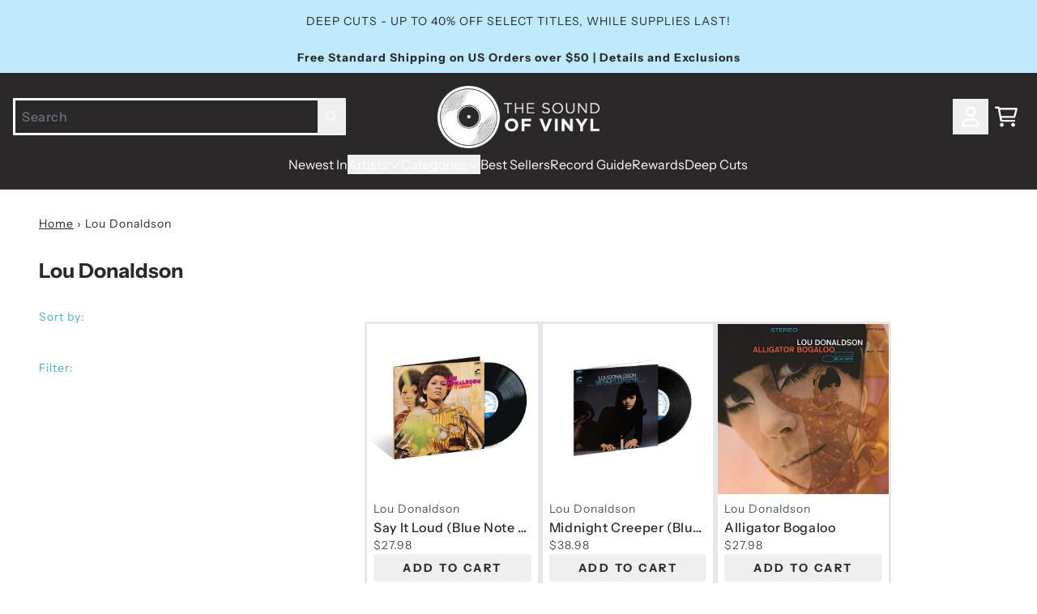

--- FILE ---
content_type: text/html; charset=utf-8
request_url: https://thesoundofvinyl.us/collections/lou-donaldson
body_size: 35773
content:
<!doctype html>
<html class="flex flex-col min-h-full" lang="en">
<head>
<script>
vice= {
  config: {
    viceAccountId: 'umusic',
    viceSiteId: 'soundofvinylofficial',
    viceSectionId: ''
  }
}
</script>
<script src='//vice-prod.sdiapi.com/vice_loader/umusic/soundofvinylofficial'></script>
<meta charset="utf-8">
  <meta name="robots" content="noai, noimageai">
  <meta http-equiv="X-UA-Compatible" content="IE=edge,chrome=1">
  <meta name="viewport" content="width=device-width,initial-scale=1,shrink-to-fit=no,viewport-fit=cover">
  <style data-shopify>
/* TYPOGRAPHY */@font-face {
  font-family: "Instrument Sans";
  font-weight: 700;
  font-style: normal;
  font-display: swap;
  src: url("//thesoundofvinyl.us/cdn/fonts/instrument_sans/instrumentsans_n7.e4ad9032e203f9a0977786c356573ced65a7419a.woff2") format("woff2"),
       url("//thesoundofvinyl.us/cdn/fonts/instrument_sans/instrumentsans_n7.b9e40f166fb7639074ba34738101a9d2990bb41a.woff") format("woff");
}
@font-face {
  font-family: "Instrument Sans";
  font-weight: 400;
  font-style: normal;
  font-display: swap;
  src: url("//thesoundofvinyl.us/cdn/fonts/instrument_sans/instrumentsans_n4.db86542ae5e1596dbdb28c279ae6c2086c4c5bfa.woff2") format("woff2"),
       url("//thesoundofvinyl.us/cdn/fonts/instrument_sans/instrumentsans_n4.510f1b081e58d08c30978f465518799851ef6d8b.woff") format("woff");
}
@font-face {
  font-family: "Instrument Sans";
  font-weight: 500;
  font-style: normal;
  font-display: swap;
  src: url("//thesoundofvinyl.us/cdn/fonts/instrument_sans/instrumentsans_n5.1ce463e1cc056566f977610764d93d4704464858.woff2") format("woff2"),
       url("//thesoundofvinyl.us/cdn/fonts/instrument_sans/instrumentsans_n5.9079eb7bba230c9d8d8d3a7d101aa9d9f40b6d14.woff") format("woff");
}
@font-face {
  font-family: "Instrument Sans";
  font-weight: 700;
  font-style: normal;
  font-display: swap;
  src: url("//thesoundofvinyl.us/cdn/fonts/instrument_sans/instrumentsans_n7.e4ad9032e203f9a0977786c356573ced65a7419a.woff2") format("woff2"),
       url("//thesoundofvinyl.us/cdn/fonts/instrument_sans/instrumentsans_n7.b9e40f166fb7639074ba34738101a9d2990bb41a.woff") format("woff");
}
@font-face {
  font-family: "Instrument Sans";
  font-weight: 400;
  font-style: normal;
  font-display: swap;
  src: url("//thesoundofvinyl.us/cdn/fonts/instrument_sans/instrumentsans_n4.db86542ae5e1596dbdb28c279ae6c2086c4c5bfa.woff2") format("woff2"),
       url("//thesoundofvinyl.us/cdn/fonts/instrument_sans/instrumentsans_n4.510f1b081e58d08c30978f465518799851ef6d8b.woff") format("woff");
}
:root {
--typeface_primary: "Instrument Sans", sans-serif;--typeface_secondary: "Instrument Sans", sans-serif;--typeface_tertiary: "Instrument Sans", sans-serif;--font_display_md: var(--typeface_tertiary);
  --font_display_md_weight: 400;
  --font_display_md_letter: -0.0125rem;
  --font_display_md_line: 1.2;
  --font_display_md_text_transform: uppercase;--font_display_md_size: 1.0rem;
  --font_display_md_size_md: 1.3125rem;--font_heading_2xl: var(--typeface_primary);
  --font_heading_2xl_weight: 700;
  --font_heading_2xl_letter: 0.0rem;
  --font_heading_2xl_line: 1.2;
  --font_heading_2xl_text_transform: none;--font_heading_2xl_size: 1.75rem;
  --font_heading_2xl_size_md: 2.0rem;--font_heading_xl: var(--typeface_primary);
  --font_heading_xl_weight: 700;
  --font_heading_xl_letter: 0.0rem;
  --font_heading_xl_line: 1.2;
  --font_heading_xl_text_transform: none;--font_heading_xl_size: 1.5625rem;
  --font_heading_xl_size_md: 1.75rem;--font_heading_lg: var(--typeface_secondary);
  --font_heading_lg_weight: 900;
  --font_heading_lg_letter: 0.0rem;
  --font_heading_lg_line: 1.2;
  --font_heading_lg_text_transform: none;--font_heading_lg_size: 1.3125rem;
  --font_heading_lg_size_md: 1.5625rem;--font_heading_md: var(--typeface_secondary);
  --font_heading_md_weight: 700;
  --font_heading_md_letter: 0.0rem;
  --font_heading_md_line: 1.2;
  --font_heading_md_text_transform: none;--font_heading_md_size: 1.125rem;
  --font_heading_md_size_md: 1.25rem;--font_body_lg: var(--typeface_primary);
  --font_body_lg_weight: 400;
  --font_body_lg_letter: 0.0rem;
  --font_body_lg_line: 1.5;
  --font_body_lg_text_transform: none;--font_body_lg_size: 1.0rem;
  --font_body_lg_size_md: 1.125rem;--font_body_md: var(--typeface_primary);
  --font_body_md_weight: 500;
  --font_body_md_letter: 0.0375rem;
  --font_body_md_line: 1.5;
  --font_body_md_text_transform: none;--font_body_md_size: 0.875rem;
  --font_body_md_size_md: 1.0rem;--font_body_sm: var(--typeface_primary);
  --font_body_sm_weight: 400;
  --font_body_sm_letter: 0.0625rem;
  --font_body_sm_line: 1.5;
  --font_body_sm_text_transform: none;--font_body_sm_size: 0.75rem;
  --font_body_sm_size_md: 0.875rem;--font_body_xs: var(--typeface_secondary);
  --font_body_xs_weight: 800;
  --font_body_xs_letter: 0.025rem;
  --font_body_xs_line: 1.5;
  --font_body_xs_text_transform: uppercase;--font_body_xs_size: 0.75rem;
  --font_body_xs_size_md: 0.75rem;--font_button: var(--typeface_primary);
  --font_button_weight: 700;
  --font_button_letter: 0.15625rem;
  --font_button_line: 1;
  --font_button_text_transform: uppercase;--font_button_size: 0.875rem;
  --font_button_size_md: 0.875rem;--font_navigation_lg: var(--typeface_primary);
  --font_navigation_lg_weight: 400;
  --font_navigation_lg_letter: 0.0rem;
  --font_navigation_lg_line: 1.5;
  --font_navigation_lg_text_transform: none;--font_navigation_lg_size: 1.125rem;
  --font_navigation_lg_size_md: 1.125rem;--font_navigation_md: var(--typeface_primary);
  --font_navigation_md_weight: 400;
  --font_navigation_md_letter: 0.0rem;
  --font_navigation_md_line: 1.5;
  --font_navigation_md_text_transform: none;--font_navigation_md_size: 0.9375rem;
  --font_navigation_md_size_md: 1.0rem;--font_navigation_sm: var(--typeface_primary);
  --font_navigation_sm_weight: 400;
  --font_navigation_sm_letter: 0.0rem;
  --font_navigation_sm_line: 1.5;
  --font_navigation_sm_text_transform: none;--font_navigation_sm_size: 0.875rem;
  --font_navigation_sm_size_md: 0.875rem;
}
/* TYPOGRAPHY */

</style>
  <style data-shopify>
  /**
      Set Color Variable from shopify
  */
  :root {
    --color-outline: #2563eb;
    --color-black: hsl(0 0% 5%);
    --color-white: hsl(0 0% 95%);
    --color-transparent: rgba(0,0,0,0);

    --color-gray-50: hsl(210 20% 98%);
    --color-gray-100: hsl(220 14% 96%);
    --color-gray-200: hsl(220 13% 91%);
    --color-gray-300: hsl(216 12% 84%);
    --color-gray-400: hsl(218 11% 65%);
    --color-gray-500: hsl(220 9% 46%);
    --color-gray-600: hsl(215 14% 34%);
    --color-gray-700: hsl(217 19% 27%);
    --color-gray-800: hsl(215 28% 17%);
    --color-gray-900: hsl(221 39% 11%);

    --color-gray-100-on: hsl(221 39% 11%);
    --color-gray-900-on: hsl(220 14% 96%);--scheme1-content-base:0 2% 16%;
      --scheme1-content-subtle:215 14% 34%;
      --scheme1-content-emphasis:0 2% 16%;
      --scheme1-content-heading:0 2% 16%;

      --scheme1-surface:0 0% 100%;
      --scheme1-surface-gradient: ;
      --scheme1-background:0 0% 100%;
      --scheme1-background-gradient: ;

      --scheme1-primary:0 2% 16%;
      --scheme1-primary-light:0 2% 36%;
      --scheme1-primary-dark:0 0% 0%;
      --scheme1-primary-on:0 0% 100%;
      --scheme1-primary-gradient: ;

      --scheme1-secondary:195 69% 55%;
      --scheme1-secondary-light:195 70% 75%;
      --scheme1-secondary-dark:195 69% 35%;
      --scheme1-secondary-on:220 6% 90%;
      --scheme1-secondary-gradient: ;

      --scheme1-tertiary:195 98% 76%;
      --scheme1-tertiary-light:196 100% 96%;
      --scheme1-tertiary-dark:195 98% 56%;
      --scheme1-tertiary-on:0 2% 16%;
      --scheme1-tertiary-gradient: ;--scheme1-notification-on:200 4% 13%;
      --scheme1-notification:220 6% 90%;
      --scheme1-notification-mix: hsl(211, 11%, 42%);--scheme1-success-on:150 3% 13%;
      --scheme1-success:141 79% 85%;
      --scheme1-success-mix: hsl(141, 22%, 39%);--scheme1-error-on:0 74% 42%;
      --scheme1-error:0 100% 97%;
      --scheme1-error-mix: hsl(0, 66%, 60%);--scheme2-content-base:0 0% 100%;
      --scheme2-content-subtle:0 0% 100%;
      --scheme2-content-emphasis:199 94% 87%;
      --scheme2-content-heading:0 0% 100%;

      --scheme2-surface:0 2% 16%;
      --scheme2-surface-gradient: ;
      --scheme2-background:0 2% 16%;
      --scheme2-background-gradient: ;

      --scheme2-primary:0 2% 16%;
      --scheme2-primary-light:0 2% 36%;
      --scheme2-primary-dark:0 0% 0%;
      --scheme2-primary-on:0 0% 100%;
      --scheme2-primary-gradient: ;

      --scheme2-secondary:201 100% 53%;
      --scheme2-secondary-light:200 100% 73%;
      --scheme2-secondary-dark:200 100% 33%;
      --scheme2-secondary-on:0 0% 100%;
      --scheme2-secondary-gradient: ;

      --scheme2-tertiary:199 94% 87%;
      --scheme2-tertiary-light:0 0% 100%;
      --scheme2-tertiary-dark:199 94% 67%;
      --scheme2-tertiary-on:0 2% 16%;
      --scheme2-tertiary-gradient: ;--scheme2-notification-on:200 4% 13%;
      --scheme2-notification:220 6% 90%;
      --scheme2-notification-mix: hsl(211, 11%, 42%);--scheme2-success-on:150 3% 13%;
      --scheme2-success:141 79% 85%;
      --scheme2-success-mix: hsl(141, 22%, 39%);--scheme2-error-on:0 74% 42%;
      --scheme2-error:0 100% 97%;
      --scheme2-error-mix: hsl(0, 66%, 60%);--scheme3-content-base:220 13% 91%;
      --scheme3-content-subtle:216 12% 84%;
      --scheme3-content-emphasis:210 20% 98%;
      --scheme3-content-heading:210 20% 98%;

      --scheme3-surface:221 39% 11%;
      --scheme3-surface-gradient: ;
      --scheme3-background:224 71% 4%;
      --scheme3-background-gradient: ;

      --scheme3-primary:224 71% 4%;
      --scheme3-primary-light:224 71% 24%;
      --scheme3-primary-dark:0 0% 0%;
      --scheme3-primary-on:210 20% 98%;
      --scheme3-primary-gradient: ;

      --scheme3-secondary:221 39% 11%;
      --scheme3-secondary-light:221 39% 31%;
      --scheme3-secondary-dark:0 0% 0%;
      --scheme3-secondary-on:220 13% 91%;
      --scheme3-secondary-gradient: ;

      --scheme3-tertiary:217 19% 27%;
      --scheme3-tertiary-light:217 19% 47%;
      --scheme3-tertiary-dark:220 18% 7%;
      --scheme3-tertiary-on:210 20% 98%;
      --scheme3-tertiary-gradient: ;--scheme3-notification-on:200 4% 13%;
      --scheme3-notification:220 6% 90%;
      --scheme3-notification-mix: hsl(211, 11%, 42%);--scheme3-success-on:150 3% 13%;
      --scheme3-success:141 79% 85%;
      --scheme3-success-mix: hsl(141, 22%, 39%);--scheme3-error-on:0 74% 42%;
      --scheme3-error:0 100% 97%;
      --scheme3-error-mix: hsl(0, 66%, 60%);--scheme4-content-base:226 100% 94%;
      --scheme4-content-subtle:228 96% 89%;
      --scheme4-content-emphasis:0 0% 100%;
      --scheme4-content-heading:0 0% 100%;

      --scheme4-surface:244 47% 20%;
      --scheme4-surface-gradient: ;
      --scheme4-background:242 47% 34%;
      --scheme4-background-gradient: ;

      --scheme4-primary:0 0% 100%;
      --scheme4-primary-light:0 0% 100%;
      --scheme4-primary-dark:0 0% 80%;
      --scheme4-primary-on:230 94% 82%;
      --scheme4-primary-gradient: ;

      --scheme4-secondary:226 100% 94%;
      --scheme4-secondary-light:0 0% 100%;
      --scheme4-secondary-dark:226 100% 74%;
      --scheme4-secondary-on:0 0% 98%;
      --scheme4-secondary-gradient: ;

      --scheme4-tertiary:230 94% 82%;
      --scheme4-tertiary-light:0 0% 100%;
      --scheme4-tertiary-dark:230 94% 62%;
      --scheme4-tertiary-on:0 0% 98%;
      --scheme4-tertiary-gradient: ;--scheme4-notification-on:200 4% 13%;
      --scheme4-notification:220 6% 90%;
      --scheme4-notification-mix: hsl(211, 11%, 42%);--scheme4-success-on:150 3% 13%;
      --scheme4-success:141 79% 85%;
      --scheme4-success-mix: hsl(141, 22%, 39%);--scheme4-error-on:0 74% 42%;
      --scheme4-error:0 100% 97%;
      --scheme4-error-mix: hsl(0, 66%, 60%);}.scheme-scheme1 {
        /* Content */
        --color-content-base: hsl(var(--scheme1-content-base));
        --color-content-subtle: hsl(var(--scheme1-content-subtle));
        --color-content-emphasis: hsl(var(--scheme1-content-emphasis));
        --color-content-heading: hsl(var(--scheme1-content-heading));

        /* Surface */
        --color-surface: hsl(var(--scheme1-surface, var(--scheme1-background)));--color-surface-gradient: hsl(var(--scheme1-surface));
        /* Background */
        --color-background: hsl(var(--scheme1-background));--color-background-gradient: hsl(var(--scheme1-background));/* Primary Color */
        --color-primary-on: hsl(var(--scheme1-primary-on));
        --color-primary: hsl(var(--scheme1-primary));
        --color-primary-dark: hsl(var(--scheme1-primary-dark));
        --color-primary-light: hsl(var(--scheme1-primary-light));--color-primary-gradient: hsl(var(--scheme1-primary));/* Secondary Color */
        --color-secondary-on: hsl(var(--scheme1-secondary-on));
        --color-secondary: hsl(var(--scheme1-secondary));
        --color-secondary-dark: hsl(var(--scheme1-secondary-dark));
        --color-secondary-light: hsl(var(--scheme1-secondary-light));--color-secondary-gradient: hsl(var(--scheme1-secondary));/* Tertiary Color */
        --color-tertiary-on: hsl(var(--scheme1-tertiary-on));
        --color-tertiary: hsl(var(--scheme1-tertiary));
        --color-tertiary-dark: hsl(var(--scheme1-tertiary-dark));
        --color-tertiary-light: hsl(var(--scheme1-tertiary-light));--color-tertiary-gradient: hsl(var(--scheme1-tertiary));/* Accent Colors */
        /* Notification */
        --color-on-notification: hsl(var(--scheme1-notification-on));
        --color-notification: hsl(var(--scheme1-notification));
        --color-notification-mix: var(--scheme1-notification-mix);

        /* Success */
        --color-on-success: hsl(var(--scheme1-success-on));
        --color-success: hsl(var(--scheme1-success));
        --color-success-mix: var(--scheme1-success-mix);

        /* Error */
        --color-on-error: hsl(var(--scheme1-error-on));
        --color-error-on: var(--color-on-error);
        --color-error: hsl(var(--scheme1-error));
        --color-error-mix: var(--scheme1-error-mix);--color-error-mix-on: var(--color-black);

        /* Section */--color-text: var(--color-content-base, var(--color-content-base));
        --color-border: var(--color-transparent, var(--border-default-color));
        /* Section */

        /* Tables BG Color */
        --color-table-bg: var(--color-default, var(--color-background));

        /* Input Color */
        --color-input-text: hsl(var(--scheme1-content-base));
      }
    .scheme-scheme2 {
        /* Content */
        --color-content-base: hsl(var(--scheme2-content-base));
        --color-content-subtle: hsl(var(--scheme2-content-subtle));
        --color-content-emphasis: hsl(var(--scheme2-content-emphasis));
        --color-content-heading: hsl(var(--scheme2-content-heading));

        /* Surface */
        --color-surface: hsl(var(--scheme2-surface, var(--scheme2-background)));--color-surface-gradient: hsl(var(--scheme2-surface));
        /* Background */
        --color-background: hsl(var(--scheme2-background));--color-background-gradient: hsl(var(--scheme2-background));/* Primary Color */
        --color-primary-on: hsl(var(--scheme2-primary-on));
        --color-primary: hsl(var(--scheme2-primary));
        --color-primary-dark: hsl(var(--scheme2-primary-dark));
        --color-primary-light: hsl(var(--scheme2-primary-light));--color-primary-gradient: hsl(var(--scheme2-primary));/* Secondary Color */
        --color-secondary-on: hsl(var(--scheme2-secondary-on));
        --color-secondary: hsl(var(--scheme2-secondary));
        --color-secondary-dark: hsl(var(--scheme2-secondary-dark));
        --color-secondary-light: hsl(var(--scheme2-secondary-light));--color-secondary-gradient: hsl(var(--scheme2-secondary));/* Tertiary Color */
        --color-tertiary-on: hsl(var(--scheme2-tertiary-on));
        --color-tertiary: hsl(var(--scheme2-tertiary));
        --color-tertiary-dark: hsl(var(--scheme2-tertiary-dark));
        --color-tertiary-light: hsl(var(--scheme2-tertiary-light));--color-tertiary-gradient: hsl(var(--scheme2-tertiary));/* Accent Colors */
        /* Notification */
        --color-on-notification: hsl(var(--scheme2-notification-on));
        --color-notification: hsl(var(--scheme2-notification));
        --color-notification-mix: var(--scheme2-notification-mix);

        /* Success */
        --color-on-success: hsl(var(--scheme2-success-on));
        --color-success: hsl(var(--scheme2-success));
        --color-success-mix: var(--scheme2-success-mix);

        /* Error */
        --color-on-error: hsl(var(--scheme2-error-on));
        --color-error-on: var(--color-on-error);
        --color-error: hsl(var(--scheme2-error));
        --color-error-mix: var(--scheme2-error-mix);--color-error-mix-on: var(--color-black);

        /* Section */--color-bg: var(--color-transparent, var(--color-background));--color-text: var(--color-content-base, var(--color-content-base));
        --color-border: var(--color-transparent, var(--border-default-color));
        /* Section */

        /* Tables BG Color */
        --color-table-bg: var(--color-default, var(--color-background));

        /* Input Color */
        --color-input-text: hsl(var(--scheme2-content-base));
      }
    .scheme-scheme3 {
        /* Content */
        --color-content-base: hsl(var(--scheme3-content-base));
        --color-content-subtle: hsl(var(--scheme3-content-subtle));
        --color-content-emphasis: hsl(var(--scheme3-content-emphasis));
        --color-content-heading: hsl(var(--scheme3-content-heading));

        /* Surface */
        --color-surface: hsl(var(--scheme3-surface, var(--scheme3-background)));--color-surface-gradient: hsl(var(--scheme3-surface));
        /* Background */
        --color-background: hsl(var(--scheme3-background));--color-background-gradient: hsl(var(--scheme3-background));/* Primary Color */
        --color-primary-on: hsl(var(--scheme3-primary-on));
        --color-primary: hsl(var(--scheme3-primary));
        --color-primary-dark: hsl(var(--scheme3-primary-dark));
        --color-primary-light: hsl(var(--scheme3-primary-light));--color-primary-gradient: hsl(var(--scheme3-primary));/* Secondary Color */
        --color-secondary-on: hsl(var(--scheme3-secondary-on));
        --color-secondary: hsl(var(--scheme3-secondary));
        --color-secondary-dark: hsl(var(--scheme3-secondary-dark));
        --color-secondary-light: hsl(var(--scheme3-secondary-light));--color-secondary-gradient: hsl(var(--scheme3-secondary));/* Tertiary Color */
        --color-tertiary-on: hsl(var(--scheme3-tertiary-on));
        --color-tertiary: hsl(var(--scheme3-tertiary));
        --color-tertiary-dark: hsl(var(--scheme3-tertiary-dark));
        --color-tertiary-light: hsl(var(--scheme3-tertiary-light));--color-tertiary-gradient: hsl(var(--scheme3-tertiary));/* Accent Colors */
        /* Notification */
        --color-on-notification: hsl(var(--scheme3-notification-on));
        --color-notification: hsl(var(--scheme3-notification));
        --color-notification-mix: var(--scheme3-notification-mix);

        /* Success */
        --color-on-success: hsl(var(--scheme3-success-on));
        --color-success: hsl(var(--scheme3-success));
        --color-success-mix: var(--scheme3-success-mix);

        /* Error */
        --color-on-error: hsl(var(--scheme3-error-on));
        --color-error-on: var(--color-on-error);
        --color-error: hsl(var(--scheme3-error));
        --color-error-mix: var(--scheme3-error-mix);--color-error-mix-on: var(--color-black);

        /* Section */--color-bg: var(--color-transparent, var(--color-background));--color-text: var(--color-content-base, var(--color-content-base));
        --color-border: var(--color-transparent, var(--border-default-color));
        /* Section */

        /* Tables BG Color */
        --color-table-bg: var(--color-default, var(--color-background));

        /* Input Color */
        --color-input-text: hsl(var(--scheme3-content-base));
      }
    .scheme-scheme4 {
        /* Content */
        --color-content-base: hsl(var(--scheme4-content-base));
        --color-content-subtle: hsl(var(--scheme4-content-subtle));
        --color-content-emphasis: hsl(var(--scheme4-content-emphasis));
        --color-content-heading: hsl(var(--scheme4-content-heading));

        /* Surface */
        --color-surface: hsl(var(--scheme4-surface, var(--scheme4-background)));--color-surface-gradient: hsl(var(--scheme4-surface));
        /* Background */
        --color-background: hsl(var(--scheme4-background));--color-background-gradient: hsl(var(--scheme4-background));/* Primary Color */
        --color-primary-on: hsl(var(--scheme4-primary-on));
        --color-primary: hsl(var(--scheme4-primary));
        --color-primary-dark: hsl(var(--scheme4-primary-dark));
        --color-primary-light: hsl(var(--scheme4-primary-light));--color-primary-gradient: hsl(var(--scheme4-primary));/* Secondary Color */
        --color-secondary-on: hsl(var(--scheme4-secondary-on));
        --color-secondary: hsl(var(--scheme4-secondary));
        --color-secondary-dark: hsl(var(--scheme4-secondary-dark));
        --color-secondary-light: hsl(var(--scheme4-secondary-light));--color-secondary-gradient: hsl(var(--scheme4-secondary));/* Tertiary Color */
        --color-tertiary-on: hsl(var(--scheme4-tertiary-on));
        --color-tertiary: hsl(var(--scheme4-tertiary));
        --color-tertiary-dark: hsl(var(--scheme4-tertiary-dark));
        --color-tertiary-light: hsl(var(--scheme4-tertiary-light));--color-tertiary-gradient: hsl(var(--scheme4-tertiary));/* Accent Colors */
        /* Notification */
        --color-on-notification: hsl(var(--scheme4-notification-on));
        --color-notification: hsl(var(--scheme4-notification));
        --color-notification-mix: var(--scheme4-notification-mix);

        /* Success */
        --color-on-success: hsl(var(--scheme4-success-on));
        --color-success: hsl(var(--scheme4-success));
        --color-success-mix: var(--scheme4-success-mix);

        /* Error */
        --color-on-error: hsl(var(--scheme4-error-on));
        --color-error-on: var(--color-on-error);
        --color-error: hsl(var(--scheme4-error));
        --color-error-mix: var(--scheme4-error-mix);--color-error-mix-on: var(--color-black);

        /* Section */--color-bg: var(--color-transparent, var(--color-background));--color-text: var(--color-content-base, var(--color-content-base));
        --color-border: var(--color-transparent, var(--border-default-color));
        /* Section */

        /* Tables BG Color */
        --color-table-bg: var(--color-default, var(--color-background));

        /* Input Color */
        --color-input-text: hsl(var(--scheme4-content-base));
      }
    
</style>

  <style data-shopify>:root {
    --border-default-width: nonepx;
    --border-default-width-narrow: nonepx;
    --border-default-width-wide: nonepx;
    --border-default-radius: 0;
    --border-default-color: var(--color-content-subtle);
  }</style>
  <style data-shopify>
  :root {--button-px-sm: 0.75rem; --button-py-sm: 0.5rem; --button-px-md: 1rem; --button-py-md: 0.625rem; --button-px-lg: 1.25rem; --button-py-lg: 0.75rem; --button-font-size: var(--font_button_size);--button-all-border-radius: 4px;/* default */ --border-button-width: var(--border-default-width);--button-px-default: var(--button-px-lg);--button-py-default: var(--button-py-md);}

  .btn {--tw-shadow: 0 0px 0px 0 var(--button-shadow-color); --button-box-shadow: var(--tw-ring-offset-shadow, 0 0 rgba(0,0,0,0)), var(--tw-ring-shadow, 0 0 rgba(0,0,0,0)), var(--tw-shadow); display: flex; align-items: center; justify-content: center; text-align: center; cursor: pointer; position: relative; overflow: hidden; color: var(--button-color); border: var(--border-button-width) solid var(--border-color); border-radius: var(--button-all-border-radius); box-shadow: var(--button-box-shadow); padding: var(--button-py-default) var(--button-px-default); font-size: var(--button-font-size); font-family: var(--font_button); font-weight: var(--font_button_weight); letter-spacing: var(--font_button_letter); line-height: var(--font_button_line); text-transform: var(--font_button_text_transform); transition: .2s ease-out; --border-color: var(--default,var(--color-primary)); --button-color: var(--color-primary-on); --button-shadow-color: var(--color-primary-20); text-decoration-color: transparent; --button-fill: var(--color-primary);--button-fill-hover: var(--color-primary-light);}

  .btn:before,
  .btn:after {
    content: '';
    background: transparent;
    inset: 0;
    position: absolute;
    display: block;
    z-index: -1;
    transition: .2s ease-out;
    transform: translate3d(0,0,0);
  }
  .btn:before {
    background: var(--button-fill-hover);
    opacity: 0;
  }
  .btn:hover::before {
    opacity: var(--button-bg-opacity, 1);
  }

  .btn:after {
    background: var(--button-fill);
    opacity: var(--button-bg-opacity, 1);
  }
  .btn:hover::after {
    opacity: 0;
  }

  input.btn {
    background: var(--button-fill);
  }
  input.btn:before {
    display: none;
  }
  input.btn:after {
    display: none;
  }
  input.btn:hover {
    background: var(--button-fill-hover);
  }

  .btn--sm {
    --button-py-default: var(--button-py-sm);
    --button-px-default: var(--button-px-sm);
    font-size: max(calc(var(--button-font-size) * .618em ), 14px)
  }
  .btn--md {
    --button-py-default: var(--button-py-md);
    --button-px-default: var(--button-px-md);
  }
  .btn--lg {
    --button-py-default: var(--button-py-lg);
    --button-px-default: var(--button-px-lg);
  }

  .btn:hover,
  .btn--primary:hover {--border-color: var(--default,var(--color-primary-light)); --button-color: var(--color-primary-on); --button-shadow-color: var(--color-primary-light-20); text-decoration-color: transparent;}

  .btn--secondary {--border-color: var(--default,var(--color-tertiary)); --button-color: var(--color-tertiary-on); --button-shadow-color: var(--color-tertiary-20); text-decoration-color: transparent; --button-fill: var(--color-tertiary);--button-fill-hover: var(--color-tertiary-dark);}

  .btn--secondary:hover {--border-color: var(--default,var(--color-tertiary-dark)); --button-color: var(--color-tertiary-on); --button-shadow-color: var(--color-tertiary-dark-20); text-decoration-color: transparent;}

  .btn--tertiary {--button-color: var(--color-primary); --border-color: var(--default, var(--color-primary)); --button-shadow-color: transparent; border-width: 0; text-decoration: underline; text-underline-offset: var(--button-py-default); text-decoration-thickness: var(--border-default-width-default); text-decoration-color: var(--default, var(--color-primary)); --button-fill: var(--color-transparent);--button-fill-hover: var(--color-transparent);}

  .btn--tertiary:hover {--button-color: var(--color-secondary); --border-color: var(--default, var(--color-secondary)); --button-shadow-color: transparent; border-width: 0; text-decoration: underline; text-underline-offset: var(--button-py-default); text-decoration-thickness: var(--border-default-width-default); text-decoration-color: var(--default, var(--color-secondary));}

  .btn--light {--border-color: var(--color-gray-100,var(--color-gray-100)); --button-color: var(--color-gray-100-on); --button-shadow-color: var(--color-gray-100-20); text-decoration-color: transparent; --button-fill: var(--color-gray-100);--button-fill-hover: var(--color-gray-100);}

  .btn--light:hover {--border-color: var(--color-gray-100,var(--color-gray-100)); --button-color: var(--color-gray-100-on); --button-shadow-color: var(--color-gray-100-20); text-decoration-color: transparent;}

  .btn--dark {--border-color: var(--color-gray-900,var(--color-gray-900)); --button-color: var(--color-gray-900-on); --button-shadow-color: var(--color-gray-900-20); text-decoration-color: transparent; --button-fill: var(--color-gray-900);--button-fill-hover: var(--color-gray-900);}

  .btn--dark:hover {--border-color: var(--color-gray-900,var(--color-gray-900)); --button-color: var(--color-gray-900-on); --button-shadow-color: var(--color-gray-900-20); text-decoration-color: transparent;}

  @media screen and (min-width: 48em) {
    .btn {
      --button-font-size: var(--font_button_size_md);
    }
  }
</style>

  <style data-shopify>
:root {
  --gap-sm-2xs: 0.25rem;
  --gap-sm-xs: 0.5rem;
  --gap-sm-sm: 0.75rem;
  --gap-sm-md: 1.0rem;
  --gap-sm-lg: 1.25rem;
  --gap-sm-xl: 1.5rem;
  --gap-sm-2xl: 2.0rem;
  --gap-lg-2xs: 0.5rem;
  --gap-lg-xs: 1.0rem;
  --gap-lg-sm: 1.5rem;
  --gap-lg-md: 2.0rem;
  --gap-lg-lg: 2.5rem;
  --gap-lg-xl: 3.0rem;
  --gap-lg-2xl: 3.5rem;
  --gap-container-2xs: 0.5rem;
  --gap-container-xs: 1.0rem;
  --gap-container-sm: 2.0rem;
  --gap-container-md: 3.0rem;
  --gap-container-lg: 4.0rem;
  --gap-container-xl: 5.0rem;
  --gap-container-2xl: 6.0rem;
  --padding-xs-2xs: 0.125rem;
  --padding-xs-xs: 0.25rem;
  --padding-xs-sm: 0.375rem;
  --padding-xs-md: 0.5rem;
  --padding-xs-lg: 0.625rem;
  --padding-xs-xl: 0.75rem;
  --padding-xs-2xl: 1.0rem;
  --padding-sm-2xs: 0.25rem;
  --padding-sm-xs: 0.5rem;
  --padding-sm-sm: 0.75rem;
  --padding-sm-md: 1.0rem;
  --padding-sm-lg: 1.25rem;
  --padding-sm-xl: 1.5rem;
  --padding-sm-2xl: 2.0rem;
  --padding-lg-2xs: 0.5rem;
  --padding-lg-xs: 1.0rem;
  --padding-lg-sm: 1.5rem;
  --padding-lg-md: 2.0rem;
  --padding-lg-lg: 2.5rem;
  --padding-lg-xl: 3.0rem;
  --padding-lg-2xl: 3.5rem;
  --padding-container-2xs: 0.5rem;
  --padding-container-xs: 1.0rem;
  --padding-container-sm: 2.0rem;
  --padding-container-md: 3.0rem;
  --padding-container-lg: 4.0rem;
  --padding-container-xl: 5.0rem;
  --padding-container-2xl: 6.0rem;
  --padding-section-desktop-2xs: .5rem;
  --padding-section-desktop-xs: 1rem;
  --padding-section-desktop-sm: 2rem;
  --padding-section-desktop-md: 3rem;
  --padding-section-desktop-lg: 4rem;
  --padding-section-desktop-xl: 5rem;
  --padding-section-desktop-2xl: 6rem;
  --padding-section-mobile-2xs: .25rem;
  --padding-section-mobile-xs: .5rem;
  --padding-section-mobile-sm: 1.5rem;
  --padding-section-mobile-md: 2rem;
  --padding-section-mobile-lg: 2.5rem;
  --padding-section-mobile-xl: 3rem;
  --padding-section-mobile-2xl: 4rem;
  --margin-sm-2xs: 0.25rem;
  --margin-sm-xs: 0.5rem;
  --margin-sm-sm: 0.75rem;
  --margin-sm-md: 1.0rem;
  --margin-sm-lg: 1.25rem;
  --margin-sm-xl: 1.5rem;
  --margin-sm-2xl: 2.0rem;
  --margin-lg-2xs: 0.5rem;
  --margin-lg-xs: 1.0rem;
  --margin-lg-sm: 1.5rem;
  --margin-lg-md: 2.0rem;
  --margin-lg-lg: 2.5rem;
  --margin-lg-xl: 3.0rem;
  --margin-lg-2xl: 3.5rem;
  --margin-container-2xs: 0.5rem;
  --margin-container-xs: 1.0rem;
  --margin-container-sm: 2.0rem;
  --margin-container-md: 3.0rem;
  --margin-container-lg: 4.0rem;
  --margin-container-xl: 5.0rem;
  --margin-container-2xl: 6.0rem;
  --w-tooltip-sm: 180px;
  --w-tooltip-md: 210px;
  --w-tooltip-lg: 240px;
  --w-tooltip-xl: 270px;

  --container-max-w-sm: 100rem;
  --container-max-w-lg: 200rem;--select-pad-r: calc(var(--border-default-width) + 1rem + (2 * var(--padding-sm-xs)));
}

</style>
  <link href="//thesoundofvinyl.us/cdn/shop/t/153/assets/styles-critical.bundle.css?v=34754039430023768241761933356" rel="stylesheet" type="text/css" media="all" />
  <title>Lou Donaldson - The Sound of Vinyl</title>
<script>
    window.theme_version = '2.39.1';
</script>
<script src="//thesoundofvinyl.us/cdn/shop/t/153/assets/runtime.bundle.js?v=144738403040859551971761933354"></script><script defer="defer" src="//thesoundofvinyl.us/cdn/shop/t/153/assets/geolocation.bundle.js?v=134676996089349896181761933342"></script>
<script>
  window.dataLayer = window.dataLayer || [];
  
window.dataLayer.push({
    event:'page_data_loaded',
    user: {
      logged_in: 'false'
    },
    pageType: 'collection',
    platform: 'shopify',
    shopify_consent: 'true',
    platform_theme: 'global',
    platform_version: window.theme_version
  });
</script>

<script>(function(w,d,s,l,i){w[l]=w[l]||[];w[l].push({'gtm.start':
new Date().getTime(),event:'gtm.js'});var f=d.getElementsByTagName(s)[0],
j=d.createElement(s),dl=l!='dataLayer'?'&l='+l:'';j.async=true;j.src=
'https://www.googletagmanager.com/gtm.js?id='+i+dl;f.parentNode.insertBefore(j,f);
})(window,document,'script','dataLayer','GTM-PPXRXFJ');</script>

<link rel="canonical" href="https://thesoundofvinyl.us/collections/lou-donaldson">

  <script>window.performance && window.performance.mark && window.performance.mark('shopify.content_for_header.start');</script><meta name="google-site-verification" content="CiJR_dPvhOxqKcW31k-VeYvqaMBEH9e-F6zNQo6eILU">
<meta name="google-site-verification" content="oAk20_hnjZ0deDJ9gxYz5GMrpcVdJWfftd8W7EOjWok">
<meta id="shopify-digital-wallet" name="shopify-digital-wallet" content="/28743237725/digital_wallets/dialog">
<meta name="shopify-checkout-api-token" content="e43227f60c7e11f33a3c35684c2dab7b">
<meta id="in-context-paypal-metadata" data-shop-id="28743237725" data-venmo-supported="false" data-environment="production" data-locale="en_US" data-paypal-v4="true" data-currency="USD">
<link rel="alternate" type="application/atom+xml" title="Feed" href="/collections/lou-donaldson.atom" />
<link rel="alternate" type="application/json+oembed" href="https://thesoundofvinyl.us/collections/lou-donaldson.oembed">
<script async="async" src="/checkouts/internal/preloads.js?locale=en-US"></script>
<link rel="preconnect" href="https://shop.app" crossorigin="anonymous">
<script async="async" src="https://shop.app/checkouts/internal/preloads.js?locale=en-US&shop_id=28743237725" crossorigin="anonymous"></script>
<script id="apple-pay-shop-capabilities" type="application/json">{"shopId":28743237725,"countryCode":"US","currencyCode":"USD","merchantCapabilities":["supports3DS"],"merchantId":"gid:\/\/shopify\/Shop\/28743237725","merchantName":"The Sound of Vinyl","requiredBillingContactFields":["postalAddress","email","phone"],"requiredShippingContactFields":["postalAddress","email","phone"],"shippingType":"shipping","supportedNetworks":["visa","masterCard","amex","discover","elo","jcb"],"total":{"type":"pending","label":"The Sound of Vinyl","amount":"1.00"},"shopifyPaymentsEnabled":true,"supportsSubscriptions":true}</script>
<script id="shopify-features" type="application/json">{"accessToken":"e43227f60c7e11f33a3c35684c2dab7b","betas":["rich-media-storefront-analytics"],"domain":"thesoundofvinyl.us","predictiveSearch":true,"shopId":28743237725,"locale":"en"}</script>
<script>var Shopify = Shopify || {};
Shopify.shop = "sound-of-vinyl-official.myshopify.com";
Shopify.locale = "en";
Shopify.currency = {"active":"USD","rate":"1.0"};
Shopify.country = "US";
Shopify.theme = {"name":"UMG2-2.39.1 11.3 Re-skin","id":145536286813,"schema_name":"Rhythm","schema_version":"2.39.1","theme_store_id":null,"role":"main"};
Shopify.theme.handle = "null";
Shopify.theme.style = {"id":null,"handle":null};
Shopify.cdnHost = "thesoundofvinyl.us/cdn";
Shopify.routes = Shopify.routes || {};
Shopify.routes.root = "/";</script>
<script type="module">!function(o){(o.Shopify=o.Shopify||{}).modules=!0}(window);</script>
<script>!function(o){function n(){var o=[];function n(){o.push(Array.prototype.slice.apply(arguments))}return n.q=o,n}var t=o.Shopify=o.Shopify||{};t.loadFeatures=n(),t.autoloadFeatures=n()}(window);</script>
<script>
  window.ShopifyPay = window.ShopifyPay || {};
  window.ShopifyPay.apiHost = "shop.app\/pay";
  window.ShopifyPay.redirectState = null;
</script>
<script id="shop-js-analytics" type="application/json">{"pageType":"collection"}</script>
<script defer="defer" async type="module" src="//thesoundofvinyl.us/cdn/shopifycloud/shop-js/modules/v2/client.init-shop-cart-sync_C5BV16lS.en.esm.js"></script>
<script defer="defer" async type="module" src="//thesoundofvinyl.us/cdn/shopifycloud/shop-js/modules/v2/chunk.common_CygWptCX.esm.js"></script>
<script type="module">
  await import("//thesoundofvinyl.us/cdn/shopifycloud/shop-js/modules/v2/client.init-shop-cart-sync_C5BV16lS.en.esm.js");
await import("//thesoundofvinyl.us/cdn/shopifycloud/shop-js/modules/v2/chunk.common_CygWptCX.esm.js");

  window.Shopify.SignInWithShop?.initShopCartSync?.({"fedCMEnabled":true,"windoidEnabled":true});

</script>
<script>
  window.Shopify = window.Shopify || {};
  if (!window.Shopify.featureAssets) window.Shopify.featureAssets = {};
  window.Shopify.featureAssets['shop-js'] = {"shop-cart-sync":["modules/v2/client.shop-cart-sync_ZFArdW7E.en.esm.js","modules/v2/chunk.common_CygWptCX.esm.js"],"init-fed-cm":["modules/v2/client.init-fed-cm_CmiC4vf6.en.esm.js","modules/v2/chunk.common_CygWptCX.esm.js"],"shop-button":["modules/v2/client.shop-button_tlx5R9nI.en.esm.js","modules/v2/chunk.common_CygWptCX.esm.js"],"shop-cash-offers":["modules/v2/client.shop-cash-offers_DOA2yAJr.en.esm.js","modules/v2/chunk.common_CygWptCX.esm.js","modules/v2/chunk.modal_D71HUcav.esm.js"],"init-windoid":["modules/v2/client.init-windoid_sURxWdc1.en.esm.js","modules/v2/chunk.common_CygWptCX.esm.js"],"shop-toast-manager":["modules/v2/client.shop-toast-manager_ClPi3nE9.en.esm.js","modules/v2/chunk.common_CygWptCX.esm.js"],"init-shop-email-lookup-coordinator":["modules/v2/client.init-shop-email-lookup-coordinator_B8hsDcYM.en.esm.js","modules/v2/chunk.common_CygWptCX.esm.js"],"init-shop-cart-sync":["modules/v2/client.init-shop-cart-sync_C5BV16lS.en.esm.js","modules/v2/chunk.common_CygWptCX.esm.js"],"avatar":["modules/v2/client.avatar_BTnouDA3.en.esm.js"],"pay-button":["modules/v2/client.pay-button_FdsNuTd3.en.esm.js","modules/v2/chunk.common_CygWptCX.esm.js"],"init-customer-accounts":["modules/v2/client.init-customer-accounts_DxDtT_ad.en.esm.js","modules/v2/client.shop-login-button_C5VAVYt1.en.esm.js","modules/v2/chunk.common_CygWptCX.esm.js","modules/v2/chunk.modal_D71HUcav.esm.js"],"init-shop-for-new-customer-accounts":["modules/v2/client.init-shop-for-new-customer-accounts_ChsxoAhi.en.esm.js","modules/v2/client.shop-login-button_C5VAVYt1.en.esm.js","modules/v2/chunk.common_CygWptCX.esm.js","modules/v2/chunk.modal_D71HUcav.esm.js"],"shop-login-button":["modules/v2/client.shop-login-button_C5VAVYt1.en.esm.js","modules/v2/chunk.common_CygWptCX.esm.js","modules/v2/chunk.modal_D71HUcav.esm.js"],"init-customer-accounts-sign-up":["modules/v2/client.init-customer-accounts-sign-up_CPSyQ0Tj.en.esm.js","modules/v2/client.shop-login-button_C5VAVYt1.en.esm.js","modules/v2/chunk.common_CygWptCX.esm.js","modules/v2/chunk.modal_D71HUcav.esm.js"],"shop-follow-button":["modules/v2/client.shop-follow-button_Cva4Ekp9.en.esm.js","modules/v2/chunk.common_CygWptCX.esm.js","modules/v2/chunk.modal_D71HUcav.esm.js"],"checkout-modal":["modules/v2/client.checkout-modal_BPM8l0SH.en.esm.js","modules/v2/chunk.common_CygWptCX.esm.js","modules/v2/chunk.modal_D71HUcav.esm.js"],"lead-capture":["modules/v2/client.lead-capture_Bi8yE_yS.en.esm.js","modules/v2/chunk.common_CygWptCX.esm.js","modules/v2/chunk.modal_D71HUcav.esm.js"],"shop-login":["modules/v2/client.shop-login_D6lNrXab.en.esm.js","modules/v2/chunk.common_CygWptCX.esm.js","modules/v2/chunk.modal_D71HUcav.esm.js"],"payment-terms":["modules/v2/client.payment-terms_CZxnsJam.en.esm.js","modules/v2/chunk.common_CygWptCX.esm.js","modules/v2/chunk.modal_D71HUcav.esm.js"]};
</script>
<script>(function() {
  var isLoaded = false;
  function asyncLoad() {
    if (isLoaded) return;
    isLoaded = true;
    var urls = ["https:\/\/r2-t.trackedlink.net\/_dmspt.js?shop=sound-of-vinyl-official.myshopify.com","\/\/shopify.privy.com\/widget.js?shop=sound-of-vinyl-official.myshopify.com","https:\/\/str.rise-ai.com\/?shop=sound-of-vinyl-official.myshopify.com","https:\/\/strn.rise-ai.com\/?shop=sound-of-vinyl-official.myshopify.com","https:\/\/instafeed.nfcube.com\/cdn\/37e86a68e664d52b3c91c979caa037ab.js?shop=sound-of-vinyl-official.myshopify.com","https:\/\/swymv3premium-01.azureedge.net\/code\/swym-shopify.js?shop=sound-of-vinyl-official.myshopify.com","\/\/swymv3premium-01.azureedge.net\/code\/swym_fb_pixel.js?shop=sound-of-vinyl-official.myshopify.com","\/\/cdn.shopify.com\/proxy\/b280dd92fc61befbae0417b894c2e2a0f0a92147f746482ec0468e564913a6a4\/static.cdn.printful.com\/static\/js\/external\/shopify-product-customizer.js?v=0.28\u0026shop=sound-of-vinyl-official.myshopify.com\u0026sp-cache-control=cHVibGljLCBtYXgtYWdlPTkwMA","https:\/\/cdn-loyalty.yotpo.com\/loader\/FJxI5BfvsXHj5mZf__nPVA.js?shop=sound-of-vinyl-official.myshopify.com","https:\/\/cdn.attn.tv\/thesoundofvinylus\/dtag.js?shop=sound-of-vinyl-official.myshopify.com","https:\/\/r2-t.trackedlink.net\/shopify\/ddgtag.js?shop=sound-of-vinyl-official.myshopify.com","https:\/\/size-guides.esc-apps-cdn.com\/1739201251-app.sound-of-vinyl-official.myshopify.com.js?shop=sound-of-vinyl-official.myshopify.com"];
    for (var i = 0; i < urls.length; i++) {
      var s = document.createElement('script');
      s.type = 'text/javascript';
      s.async = true;
      s.src = urls[i];
      var x = document.getElementsByTagName('script')[0];
      x.parentNode.insertBefore(s, x);
    }
  };
  if(window.attachEvent) {
    window.attachEvent('onload', asyncLoad);
  } else {
    window.addEventListener('load', asyncLoad, false);
  }
})();</script>
<script id="__st">var __st={"a":28743237725,"offset":-18000,"reqid":"ac92eef0-a009-4857-a012-8823dba61b2e-1768748723","pageurl":"thesoundofvinyl.us\/collections\/lou-donaldson","u":"c6bfaf3451ef","p":"collection","rtyp":"collection","rid":280829132893};</script>
<script>window.ShopifyPaypalV4VisibilityTracking = true;</script>
<script id="captcha-bootstrap">!function(){'use strict';const t='contact',e='account',n='new_comment',o=[[t,t],['blogs',n],['comments',n],[t,'customer']],c=[[e,'customer_login'],[e,'guest_login'],[e,'recover_customer_password'],[e,'create_customer']],r=t=>t.map((([t,e])=>`form[action*='/${t}']:not([data-nocaptcha='true']) input[name='form_type'][value='${e}']`)).join(','),a=t=>()=>t?[...document.querySelectorAll(t)].map((t=>t.form)):[];function s(){const t=[...o],e=r(t);return a(e)}const i='password',u='form_key',d=['recaptcha-v3-token','g-recaptcha-response','h-captcha-response',i],f=()=>{try{return window.sessionStorage}catch{return}},m='__shopify_v',_=t=>t.elements[u];function p(t,e,n=!1){try{const o=window.sessionStorage,c=JSON.parse(o.getItem(e)),{data:r}=function(t){const{data:e,action:n}=t;return t[m]||n?{data:e,action:n}:{data:t,action:n}}(c);for(const[e,n]of Object.entries(r))t.elements[e]&&(t.elements[e].value=n);n&&o.removeItem(e)}catch(o){console.error('form repopulation failed',{error:o})}}const l='form_type',E='cptcha';function T(t){t.dataset[E]=!0}const w=window,h=w.document,L='Shopify',v='ce_forms',y='captcha';let A=!1;((t,e)=>{const n=(g='f06e6c50-85a8-45c8-87d0-21a2b65856fe',I='https://cdn.shopify.com/shopifycloud/storefront-forms-hcaptcha/ce_storefront_forms_captcha_hcaptcha.v1.5.2.iife.js',D={infoText:'Protected by hCaptcha',privacyText:'Privacy',termsText:'Terms'},(t,e,n)=>{const o=w[L][v],c=o.bindForm;if(c)return c(t,g,e,D).then(n);var r;o.q.push([[t,g,e,D],n]),r=I,A||(h.body.append(Object.assign(h.createElement('script'),{id:'captcha-provider',async:!0,src:r})),A=!0)});var g,I,D;w[L]=w[L]||{},w[L][v]=w[L][v]||{},w[L][v].q=[],w[L][y]=w[L][y]||{},w[L][y].protect=function(t,e){n(t,void 0,e),T(t)},Object.freeze(w[L][y]),function(t,e,n,w,h,L){const[v,y,A,g]=function(t,e,n){const i=e?o:[],u=t?c:[],d=[...i,...u],f=r(d),m=r(i),_=r(d.filter((([t,e])=>n.includes(e))));return[a(f),a(m),a(_),s()]}(w,h,L),I=t=>{const e=t.target;return e instanceof HTMLFormElement?e:e&&e.form},D=t=>v().includes(t);t.addEventListener('submit',(t=>{const e=I(t);if(!e)return;const n=D(e)&&!e.dataset.hcaptchaBound&&!e.dataset.recaptchaBound,o=_(e),c=g().includes(e)&&(!o||!o.value);(n||c)&&t.preventDefault(),c&&!n&&(function(t){try{if(!f())return;!function(t){const e=f();if(!e)return;const n=_(t);if(!n)return;const o=n.value;o&&e.removeItem(o)}(t);const e=Array.from(Array(32),(()=>Math.random().toString(36)[2])).join('');!function(t,e){_(t)||t.append(Object.assign(document.createElement('input'),{type:'hidden',name:u})),t.elements[u].value=e}(t,e),function(t,e){const n=f();if(!n)return;const o=[...t.querySelectorAll(`input[type='${i}']`)].map((({name:t})=>t)),c=[...d,...o],r={};for(const[a,s]of new FormData(t).entries())c.includes(a)||(r[a]=s);n.setItem(e,JSON.stringify({[m]:1,action:t.action,data:r}))}(t,e)}catch(e){console.error('failed to persist form',e)}}(e),e.submit())}));const S=(t,e)=>{t&&!t.dataset[E]&&(n(t,e.some((e=>e===t))),T(t))};for(const o of['focusin','change'])t.addEventListener(o,(t=>{const e=I(t);D(e)&&S(e,y())}));const B=e.get('form_key'),M=e.get(l),P=B&&M;t.addEventListener('DOMContentLoaded',(()=>{const t=y();if(P)for(const e of t)e.elements[l].value===M&&p(e,B);[...new Set([...A(),...v().filter((t=>'true'===t.dataset.shopifyCaptcha))])].forEach((e=>S(e,t)))}))}(h,new URLSearchParams(w.location.search),n,t,e,['guest_login'])})(!0,!0)}();</script>
<script integrity="sha256-4kQ18oKyAcykRKYeNunJcIwy7WH5gtpwJnB7kiuLZ1E=" data-source-attribution="shopify.loadfeatures" defer="defer" src="//thesoundofvinyl.us/cdn/shopifycloud/storefront/assets/storefront/load_feature-a0a9edcb.js" crossorigin="anonymous"></script>
<script crossorigin="anonymous" defer="defer" src="//thesoundofvinyl.us/cdn/shopifycloud/storefront/assets/shopify_pay/storefront-65b4c6d7.js?v=20250812"></script>
<script data-source-attribution="shopify.dynamic_checkout.dynamic.init">var Shopify=Shopify||{};Shopify.PaymentButton=Shopify.PaymentButton||{isStorefrontPortableWallets:!0,init:function(){window.Shopify.PaymentButton.init=function(){};var t=document.createElement("script");t.src="https://thesoundofvinyl.us/cdn/shopifycloud/portable-wallets/latest/portable-wallets.en.js",t.type="module",document.head.appendChild(t)}};
</script>
<script data-source-attribution="shopify.dynamic_checkout.buyer_consent">
  function portableWalletsHideBuyerConsent(e){var t=document.getElementById("shopify-buyer-consent"),n=document.getElementById("shopify-subscription-policy-button");t&&n&&(t.classList.add("hidden"),t.setAttribute("aria-hidden","true"),n.removeEventListener("click",e))}function portableWalletsShowBuyerConsent(e){var t=document.getElementById("shopify-buyer-consent"),n=document.getElementById("shopify-subscription-policy-button");t&&n&&(t.classList.remove("hidden"),t.removeAttribute("aria-hidden"),n.addEventListener("click",e))}window.Shopify?.PaymentButton&&(window.Shopify.PaymentButton.hideBuyerConsent=portableWalletsHideBuyerConsent,window.Shopify.PaymentButton.showBuyerConsent=portableWalletsShowBuyerConsent);
</script>
<script data-source-attribution="shopify.dynamic_checkout.cart.bootstrap">document.addEventListener("DOMContentLoaded",(function(){function t(){return document.querySelector("shopify-accelerated-checkout-cart, shopify-accelerated-checkout")}if(t())Shopify.PaymentButton.init();else{new MutationObserver((function(e,n){t()&&(Shopify.PaymentButton.init(),n.disconnect())})).observe(document.body,{childList:!0,subtree:!0})}}));
</script>
<link id="shopify-accelerated-checkout-styles" rel="stylesheet" media="screen" href="https://thesoundofvinyl.us/cdn/shopifycloud/portable-wallets/latest/accelerated-checkout-backwards-compat.css" crossorigin="anonymous">
<style id="shopify-accelerated-checkout-cart">
        #shopify-buyer-consent {
  margin-top: 1em;
  display: inline-block;
  width: 100%;
}

#shopify-buyer-consent.hidden {
  display: none;
}

#shopify-subscription-policy-button {
  background: none;
  border: none;
  padding: 0;
  text-decoration: underline;
  font-size: inherit;
  cursor: pointer;
}

#shopify-subscription-policy-button::before {
  box-shadow: none;
}

      </style>

<script>window.performance && window.performance.mark && window.performance.mark('shopify.content_for_header.end');</script> 
<style>
  dialog[open]::backdrop,
  .umg-backdrop {
    
      --theme-color: ;
      background: hsl(0 2% 16% / 0.4);
      -webkit-backdrop-filter: blur(10px);
      backdrop-filter: blur(10px);
  }
  
  #PBarNextFrameWrapper::backdrop,
  #web-pixels-helper-sandbox-container::backdrop {
    --theme-color: unset;
    background: unset;
    -webkit-backdrop-filter: unset;
    backdrop-filter: unset;
  }
</style>
  <link href="//thesoundofvinyl.us/cdn/shop/t/153/assets/styles.bundle.css?v=36176189800518917081761933357" rel="stylesheet" type="text/css" media="print" id="styles_css_bundle" onload="this.media=`all`;this.removeAttribute(`onload`)" />
  <noscript><link href="//thesoundofvinyl.us/cdn/shop/t/153/assets/styles.bundle.css?v=36176189800518917081761933357" rel="stylesheet" type="text/css" media="all" id="styles_css_bundle" /></noscript><script defer="defer" src="//thesoundofvinyl.us/cdn/shop/t/153/assets/alpine.bundle.js?v=51576495562066854271761933219"></script><style data-shopify>.header__container--md {
  .header__navigation-dropdown-section {
    -webkit-box-shadow: 0px 4px 10px 0px rgba(0,0,0,0.15);
    -moz-box-shadow: 0px 4px 10px 0px rgba(0,0,0,0.15);
    box-shadow: 0px 4px 10px 0px rgba(0,0,0,0.15);
  }
  .header__navigation-dropdown-container span {
    display: flex;
    flex-wrap: wrap;
    flex-direction: column;
    height: -moz-available;          /* WebKit-based browsers will ignore this. */
    height: -webkit-fill-available;  /* Mozilla-based browsers will ignore this. */
    height: fill-available;
  }
  .header__navigation-dropdown-container {
    display: flex;
    flex-direction: row;
    height: 450px;
    max-height: 450px;
    row-gap: var(--gap-sm-md);
  }
  [x-show="artists"] .header__navigation-dropdown-container {
    height: 350px;
    max-height: 350px;
  }
  .header__navigation-dropdown-container li {
    padding-left: 0;
    min-width: 150px;
  }
  .header__navigation-dropdown-container > span {
    padding-top: 35px;
    position: relative;
  }
  .header__navigation-dropdown-container li:has(a[href="#"]) {
    font-weight: 700;
    position: absolute;
    top: 0;
    left: 0;
  }
  .header__column--actions {
    min-width: 140px;
  }
  .header__column--actions .text_navigation_md {
    font-size: var(--font_navigation_md_size);
  }
  [href="/collections/genres"],
  [href="/pages/artists"] {
    text-decoration: underline;
  }
  .header__navigation-link-arrow .icon--arrow {
    --icon-width: .75rem;
    --icon-width-md: .75rem;
  } 
  .header__navigation-link-arrow {
    width: .75rem;
    height: .75rem;
  }
}
/****************************
Product Grids
****************************/
.grid-layout--product {
   padding-bottom: 10px;
}
.product-grid .grid-layout .product_card,
.grid--product .grid-item__wrapper {
  height: auto;
}
.grid-layout--product .card__container, 
.grid--product .card__container,
.template-search .product-grid .grid-layout .card__container {
   display: flex;
  flex-direction: column;
}
.product-grid .card__wrapper {
    flex-shrink: 1;
    flex-grow: 0;
    min-width: 0;
}
.card__container > .card__details--wrapper {
  padding: .5rem;
  row-gap: var(--gap-sm-2xs);
}
.card__container .card__cta {
  white-space: nowrap;
}
[id^="generic-card-generic"] .card__overlay-wrapper  {
  position: absolute;
  top: 50%;
  left: 50%;
  transform: translate3d(-50%, -50%, 0);
}
[id^="generic-card-generic"] .card__image-wrapper,
[id^="generic-card-generic"] .card__image {
   height: 100%;
}
/************************
Featured
************************/
.featured-collection .media-item-seo-text h2 {
  display: block;
  width: 100%;
  text-align: center;
}
details > summary::marker, /* Latest Chrome, Edge, Firefox */
details > summary::-webkit-details-marker /* Safari */ {
  display: none;
}

/**********************
Wishlist
***********************/
.swym-ui-component
.swym-wishlist-grid
.swym-wishlist-item
.swym-add-to-cart-btn {
  display: none !important;
}
.template__product .swym-inject {
  margin: 0;
}
.template__product 
.wishlist__button {
  width: calc(100% - 0.5rem);
}
.swym-modal 
.swym-modal-content 
.swym-wishlist-container-title-bar {
  background-color: var(--color-tertiary);
}
.swym-ui-components 
.swym-modal 
.swym-modal-content 
.swym-close-btn 
span.swym-icon:before {
  color: #000;
}
.swym-modal 
.swym-modal-content 
.swym-wishlist-container-title-bar 
button {
  color: #000;
}
.swym-ui-component 
.swym-simple-wishlist-detail 
h2.swym-wishlist-main-title {
  text-transform: uppercase;
  font-weight: 700;
}
.swym-ui-component 
.swym-wishlist-grid 
div.swym-wishlist-item {
  border: 1px solid var(--color-gray-300);
}
.swym-ui-component 
.swym-wishlist-grid 
.swym-wishlist-item:hover {
  border: 1px solid var(--color-tertiary);
}
.swym-ui-component 
.swym-wishlist-grid 
.swym-wishlist-item h2.swym-title {
  overflow: visible;
  white-space: normal;
}
#swym-plugin 
div#swym-anchor.swym-heart 
a {
  width: 35px;
  height: 35px;
  border-radius: 50px;
  overflow: hidden;
}
#swym-plugin 
div#swym-anchor.swym-heart  
.swym-anchor-badge {
  background-color: var(--color-tertiary);
  border: 1px solid var(--color-tertiary);
  width: 20px;
  height: 20px;
  top: -8px;
  left: -8px;
  line-height: 14px;
}
#swym-plugin 
#swym-anchor.swym-heart 
i.swym-icon:after {
  font-size: 16px;
  top: 2px;
}
/********************
YOTPO REWARDS
********************/
.template__page--yotpo-rewards .yotpo-step-icon img,
.template__page--yotpo-rewards .yotpo-vip-tier-icon-wrapper svg,
.template__page--yotpo-rewards .yotpo-widget-campaign-widget-icon-container svg {
  margin: 0 auto;
}
/**************
ARTIST INDEX
***************/
.template__page--artist-index .template-main-page__spacing {
  max-width: 1250px;
 padding-left: 1rem;
 padding-right: 1rem
}
.template__page--artist-index .text_heading_lg,
.template__page--artist-index .artist__link {
  color: var(--color-primary-on);
}
.template__page--artist-index  .artist__group-heading {
  color: var(--color-primary);
}
.template__page--artist-index .artist__link {
  background-color: transparent;
}
.template__page--artist-index .artist__title {
  text-align: center;
  margin-bottom: 3rem;
}
.template__page--artist-index .template-main-page__container {
  margin-top: 2rem;
}
.template__page--artist-index .artist__nav__link {
  color: var(--color-tertiary);
}</style><link rel="apple-touch-icon" sizes="180x180" href="//thesoundofvinyl.us/cdn/shop/files/favicons.png?crop=center&height=180&v=1613777344&width=180">
    <link rel="icon" href="//thesoundofvinyl.us/cdn/shop/files/favicons.png?crop=center&height=32&v=1613777344&width=32"><meta name="description" content="Search thousands of albums across every genre and decade, including color vinyl, limited editions, box sets, and more!">

  <meta property="og:site_name" content="The Sound of Vinyl">
  <meta property="og:url" content="https://thesoundofvinyl.us/collections/lou-donaldson">
  <meta property="og:title" content="Lou Donaldson - The Sound of Vinyl">
  <meta property="og:type" content="website">
  <meta property="og:description" content="Search thousands of albums across every genre and decade, including color vinyl, limited editions, box sets, and more!"><meta property="og:image" content="http:Liquid error (snippets/seo-meta-tags line 63): invalid url input">
  <meta property="og:image:secure_url" content="https:Liquid error (snippets/seo-meta-tags line 64): invalid url input">
  <meta property="og:image:width" content="">
  <meta property="og:image:height" content=""><meta name="twitter:card" content="summary_large_image">
  <meta name="twitter:title" content="Lou Donaldson - The Sound of Vinyl">
  <meta name="twitter:description" content="Search thousands of albums across every genre and decade, including color vinyl, limited editions, box sets, and more!">
<script>
      window.dotDigital = {
        shopDomain: 'thesoundofvinyl.us',
        insightId: 'DM-9828213459-02'
      }
    </script>
    
    <script defer="defer" src="//thesoundofvinyl.us/cdn/shop/t/153/assets/dot-digital.bundle.js?v=118135084937053592381761933223"></script><!-- BEGIN app block: shopify://apps/yotpo-loyalty-rewards/blocks/loader-app-embed-block/2f9660df-5018-4e02-9868-ee1fb88d6ccd -->
    <script src="https://cdn-widgetsrepository.yotpo.com/v1/loader/FJxI5BfvsXHj5mZf__nPVA" async></script>




<!-- END app block --><!-- BEGIN app block: shopify://apps/ab-tasty/blocks/abtasty-tag/50439cd8-89e0-4240-838a-2948c07c763d -->
  
    <script
      type="text/javascript"
      src="https://try.abtasty.com/1ee7c0920d1da2a518b6b72411c0ce6a.js"
      async
    ></script>
  
  <script type="text/javascript">
    // This waits for all the external ressources (including ABTasty tag) to load before executing the callback function.
    window.addEventListener('load', function () {
      if(!window.ABTasty) {
        // AB Tasty tag is not loaded so exit.
        return
      }

      if (window.ABTasty.eventState?.['consentValid']?.status === 'complete') {
        updateShopifyDataForWebPixel();
      } else {
        window.addEventListener('abtasty_consentValid', () => {
          updateShopifyDataForWebPixel();
        });
      }

      async function updateShopifyDataForWebPixel() {
        const STORAGE_KEY = 'ABTastyShopify';
        const consentReady = ABTasty.consentReady;
        const shouldHandleSubdomain = "false" === "true";

        if(!consentReady) {
          if(shouldHandleSubdomain) {
            await cookieStore.delete(STORAGE_KEY);
          }
          return localStorage.removeItem(STORAGE_KEY);
        }

        const ABTastyData = {
          identifier: "1ee7c0920d1da2a518b6b72411c0ce6a",
          campaigns: ABTasty.getCampaignHistory(),
          visitorId: ABTasty.visitor.id,
          accountId: ABTasty.getAccountSettings().id,
          consent: ABTasty.consentReady,
        };

        if (shouldHandleSubdomain) {
          await cookieStore.set({
            name: STORAGE_KEY,
            value: JSON.stringify(ABTastyData),
            expires: Date.now() + 1 * 24 * 60 * 60 * 1000, // 1 day
            domain: window.location.hostname,
          });
        }
        localStorage.setItem(STORAGE_KEY, JSON.stringify(ABTastyData));
      }
    });
  </script>





<!-- END app block --><script src="https://cdn.shopify.com/extensions/019ba25f-3f0c-753c-b178-f52f3fda4dbd/nosto-personalization-188/assets/market-init.js" type="text/javascript" defer="defer"></script>
<link href="https://monorail-edge.shopifysvc.com" rel="dns-prefetch">
<script>(function(){if ("sendBeacon" in navigator && "performance" in window) {try {var session_token_from_headers = performance.getEntriesByType('navigation')[0].serverTiming.find(x => x.name == '_s').description;} catch {var session_token_from_headers = undefined;}var session_cookie_matches = document.cookie.match(/_shopify_s=([^;]*)/);var session_token_from_cookie = session_cookie_matches && session_cookie_matches.length === 2 ? session_cookie_matches[1] : "";var session_token = session_token_from_headers || session_token_from_cookie || "";function handle_abandonment_event(e) {var entries = performance.getEntries().filter(function(entry) {return /monorail-edge.shopifysvc.com/.test(entry.name);});if (!window.abandonment_tracked && entries.length === 0) {window.abandonment_tracked = true;var currentMs = Date.now();var navigation_start = performance.timing.navigationStart;var payload = {shop_id: 28743237725,url: window.location.href,navigation_start,duration: currentMs - navigation_start,session_token,page_type: "collection"};window.navigator.sendBeacon("https://monorail-edge.shopifysvc.com/v1/produce", JSON.stringify({schema_id: "online_store_buyer_site_abandonment/1.1",payload: payload,metadata: {event_created_at_ms: currentMs,event_sent_at_ms: currentMs}}));}}window.addEventListener('pagehide', handle_abandonment_event);}}());</script>
<script id="web-pixels-manager-setup">(function e(e,d,r,n,o){if(void 0===o&&(o={}),!Boolean(null===(a=null===(i=window.Shopify)||void 0===i?void 0:i.analytics)||void 0===a?void 0:a.replayQueue)){var i,a;window.Shopify=window.Shopify||{};var t=window.Shopify;t.analytics=t.analytics||{};var s=t.analytics;s.replayQueue=[],s.publish=function(e,d,r){return s.replayQueue.push([e,d,r]),!0};try{self.performance.mark("wpm:start")}catch(e){}var l=function(){var e={modern:/Edge?\/(1{2}[4-9]|1[2-9]\d|[2-9]\d{2}|\d{4,})\.\d+(\.\d+|)|Firefox\/(1{2}[4-9]|1[2-9]\d|[2-9]\d{2}|\d{4,})\.\d+(\.\d+|)|Chrom(ium|e)\/(9{2}|\d{3,})\.\d+(\.\d+|)|(Maci|X1{2}).+ Version\/(15\.\d+|(1[6-9]|[2-9]\d|\d{3,})\.\d+)([,.]\d+|)( \(\w+\)|)( Mobile\/\w+|) Safari\/|Chrome.+OPR\/(9{2}|\d{3,})\.\d+\.\d+|(CPU[ +]OS|iPhone[ +]OS|CPU[ +]iPhone|CPU IPhone OS|CPU iPad OS)[ +]+(15[._]\d+|(1[6-9]|[2-9]\d|\d{3,})[._]\d+)([._]\d+|)|Android:?[ /-](13[3-9]|1[4-9]\d|[2-9]\d{2}|\d{4,})(\.\d+|)(\.\d+|)|Android.+Firefox\/(13[5-9]|1[4-9]\d|[2-9]\d{2}|\d{4,})\.\d+(\.\d+|)|Android.+Chrom(ium|e)\/(13[3-9]|1[4-9]\d|[2-9]\d{2}|\d{4,})\.\d+(\.\d+|)|SamsungBrowser\/([2-9]\d|\d{3,})\.\d+/,legacy:/Edge?\/(1[6-9]|[2-9]\d|\d{3,})\.\d+(\.\d+|)|Firefox\/(5[4-9]|[6-9]\d|\d{3,})\.\d+(\.\d+|)|Chrom(ium|e)\/(5[1-9]|[6-9]\d|\d{3,})\.\d+(\.\d+|)([\d.]+$|.*Safari\/(?![\d.]+ Edge\/[\d.]+$))|(Maci|X1{2}).+ Version\/(10\.\d+|(1[1-9]|[2-9]\d|\d{3,})\.\d+)([,.]\d+|)( \(\w+\)|)( Mobile\/\w+|) Safari\/|Chrome.+OPR\/(3[89]|[4-9]\d|\d{3,})\.\d+\.\d+|(CPU[ +]OS|iPhone[ +]OS|CPU[ +]iPhone|CPU IPhone OS|CPU iPad OS)[ +]+(10[._]\d+|(1[1-9]|[2-9]\d|\d{3,})[._]\d+)([._]\d+|)|Android:?[ /-](13[3-9]|1[4-9]\d|[2-9]\d{2}|\d{4,})(\.\d+|)(\.\d+|)|Mobile Safari.+OPR\/([89]\d|\d{3,})\.\d+\.\d+|Android.+Firefox\/(13[5-9]|1[4-9]\d|[2-9]\d{2}|\d{4,})\.\d+(\.\d+|)|Android.+Chrom(ium|e)\/(13[3-9]|1[4-9]\d|[2-9]\d{2}|\d{4,})\.\d+(\.\d+|)|Android.+(UC? ?Browser|UCWEB|U3)[ /]?(15\.([5-9]|\d{2,})|(1[6-9]|[2-9]\d|\d{3,})\.\d+)\.\d+|SamsungBrowser\/(5\.\d+|([6-9]|\d{2,})\.\d+)|Android.+MQ{2}Browser\/(14(\.(9|\d{2,})|)|(1[5-9]|[2-9]\d|\d{3,})(\.\d+|))(\.\d+|)|K[Aa][Ii]OS\/(3\.\d+|([4-9]|\d{2,})\.\d+)(\.\d+|)/},d=e.modern,r=e.legacy,n=navigator.userAgent;return n.match(d)?"modern":n.match(r)?"legacy":"unknown"}(),u="modern"===l?"modern":"legacy",c=(null!=n?n:{modern:"",legacy:""})[u],f=function(e){return[e.baseUrl,"/wpm","/b",e.hashVersion,"modern"===e.buildTarget?"m":"l",".js"].join("")}({baseUrl:d,hashVersion:r,buildTarget:u}),m=function(e){var d=e.version,r=e.bundleTarget,n=e.surface,o=e.pageUrl,i=e.monorailEndpoint;return{emit:function(e){var a=e.status,t=e.errorMsg,s=(new Date).getTime(),l=JSON.stringify({metadata:{event_sent_at_ms:s},events:[{schema_id:"web_pixels_manager_load/3.1",payload:{version:d,bundle_target:r,page_url:o,status:a,surface:n,error_msg:t},metadata:{event_created_at_ms:s}}]});if(!i)return console&&console.warn&&console.warn("[Web Pixels Manager] No Monorail endpoint provided, skipping logging."),!1;try{return self.navigator.sendBeacon.bind(self.navigator)(i,l)}catch(e){}var u=new XMLHttpRequest;try{return u.open("POST",i,!0),u.setRequestHeader("Content-Type","text/plain"),u.send(l),!0}catch(e){return console&&console.warn&&console.warn("[Web Pixels Manager] Got an unhandled error while logging to Monorail."),!1}}}}({version:r,bundleTarget:l,surface:e.surface,pageUrl:self.location.href,monorailEndpoint:e.monorailEndpoint});try{o.browserTarget=l,function(e){var d=e.src,r=e.async,n=void 0===r||r,o=e.onload,i=e.onerror,a=e.sri,t=e.scriptDataAttributes,s=void 0===t?{}:t,l=document.createElement("script"),u=document.querySelector("head"),c=document.querySelector("body");if(l.async=n,l.src=d,a&&(l.integrity=a,l.crossOrigin="anonymous"),s)for(var f in s)if(Object.prototype.hasOwnProperty.call(s,f))try{l.dataset[f]=s[f]}catch(e){}if(o&&l.addEventListener("load",o),i&&l.addEventListener("error",i),u)u.appendChild(l);else{if(!c)throw new Error("Did not find a head or body element to append the script");c.appendChild(l)}}({src:f,async:!0,onload:function(){if(!function(){var e,d;return Boolean(null===(d=null===(e=window.Shopify)||void 0===e?void 0:e.analytics)||void 0===d?void 0:d.initialized)}()){var d=window.webPixelsManager.init(e)||void 0;if(d){var r=window.Shopify.analytics;r.replayQueue.forEach((function(e){var r=e[0],n=e[1],o=e[2];d.publishCustomEvent(r,n,o)})),r.replayQueue=[],r.publish=d.publishCustomEvent,r.visitor=d.visitor,r.initialized=!0}}},onerror:function(){return m.emit({status:"failed",errorMsg:"".concat(f," has failed to load")})},sri:function(e){var d=/^sha384-[A-Za-z0-9+/=]+$/;return"string"==typeof e&&d.test(e)}(c)?c:"",scriptDataAttributes:o}),m.emit({status:"loading"})}catch(e){m.emit({status:"failed",errorMsg:(null==e?void 0:e.message)||"Unknown error"})}}})({shopId: 28743237725,storefrontBaseUrl: "https://thesoundofvinyl.us",extensionsBaseUrl: "https://extensions.shopifycdn.com/cdn/shopifycloud/web-pixels-manager",monorailEndpoint: "https://monorail-edge.shopifysvc.com/unstable/produce_batch",surface: "storefront-renderer",enabledBetaFlags: ["2dca8a86"],webPixelsConfigList: [{"id":"854687837","configuration":"{\"cart_viewed\":\"true\",\"checkout_address_info_submitted\":\"true\",\"checkout_completed\":\"true\",\"checkout_contact_info_submitted\":\"true\",\"checkout_shipping_info_submitted\":\"true\",\"checkout_started\":\"true\",\"collection_viewed\":\"true\",\"page_viewed\":\"true\",\"payment_info_submitted\":\"true\",\"product_added_to_cart\":\"true\",\"product_removed_from_cart\":\"true\",\"product_viewed\":\"true\",\"search_submitted\":\"true\"}","eventPayloadVersion":"v1","runtimeContext":"STRICT","scriptVersion":"5c605eca84777f48455eade5dcb0bf95","type":"APP","apiClientId":100317265921,"privacyPurposes":["ANALYTICS"],"dataSharingAdjustments":{"protectedCustomerApprovalScopes":[]}},{"id":"813695069","configuration":"{\"accountID\":\"shopify-28743237725\", \"endpoint\":\"https:\/\/connect.nosto.com\"}","eventPayloadVersion":"v1","runtimeContext":"STRICT","scriptVersion":"85848493c2a1c7a4bbf22728b6f9f31f","type":"APP","apiClientId":272825,"privacyPurposes":["ANALYTICS","MARKETING"],"dataSharingAdjustments":{"protectedCustomerApprovalScopes":["read_customer_personal_data"]}},{"id":"519962717","configuration":"{\"storeIdentity\":\"sound-of-vinyl-official.myshopify.com\",\"baseURL\":\"https:\\\/\\\/api.printful.com\\\/shopify-pixels\"}","eventPayloadVersion":"v1","runtimeContext":"STRICT","scriptVersion":"74f275712857ab41bea9d998dcb2f9da","type":"APP","apiClientId":156624,"privacyPurposes":["ANALYTICS","MARKETING","SALE_OF_DATA"],"dataSharingAdjustments":{"protectedCustomerApprovalScopes":["read_customer_address","read_customer_email","read_customer_name","read_customer_personal_data","read_customer_phone"]}},{"id":"359366749","configuration":"{\"swymApiEndpoint\":\"https:\/\/swymstore-v3premium-01.swymrelay.com\",\"swymTier\":\"v3premium-01\"}","eventPayloadVersion":"v1","runtimeContext":"STRICT","scriptVersion":"5b6f6917e306bc7f24523662663331c0","type":"APP","apiClientId":1350849,"privacyPurposes":["ANALYTICS","MARKETING","PREFERENCES"],"dataSharingAdjustments":{"protectedCustomerApprovalScopes":["read_customer_email","read_customer_name","read_customer_personal_data","read_customer_phone"]}},{"id":"318505053","configuration":"{\"env\":\"prod\"}","eventPayloadVersion":"v1","runtimeContext":"LAX","scriptVersion":"3dbd78f0aeeb2c473821a9db9e2dd54a","type":"APP","apiClientId":3977633,"privacyPurposes":["ANALYTICS","MARKETING"],"dataSharingAdjustments":{"protectedCustomerApprovalScopes":["read_customer_address","read_customer_email","read_customer_name","read_customer_personal_data","read_customer_phone"]}},{"id":"310640733","configuration":"{\"gtm_id\":\"GTM-PPXRXFJ\"}","eventPayloadVersion":"v1","runtimeContext":"LAX","scriptVersion":"052627b0966f79e32e910ef5a9485f37","type":"APP","apiClientId":37773246465,"privacyPurposes":["ANALYTICS","MARKETING","SALE_OF_DATA"],"dataSharingAdjustments":{"protectedCustomerApprovalScopes":["read_customer_address","read_customer_email","read_customer_name","read_customer_phone","read_customer_personal_data"]}},{"id":"148275293","configuration":"{\"pixel_id\":\"281151632597006\",\"pixel_type\":\"facebook_pixel\",\"metaapp_system_user_token\":\"-\"}","eventPayloadVersion":"v1","runtimeContext":"OPEN","scriptVersion":"ca16bc87fe92b6042fbaa3acc2fbdaa6","type":"APP","apiClientId":2329312,"privacyPurposes":["ANALYTICS","MARKETING","SALE_OF_DATA"],"dataSharingAdjustments":{"protectedCustomerApprovalScopes":["read_customer_address","read_customer_email","read_customer_name","read_customer_personal_data","read_customer_phone"]}},{"id":"91881565","eventPayloadVersion":"1","runtimeContext":"LAX","scriptVersion":"1","type":"CUSTOM","privacyPurposes":["ANALYTICS","MARKETING","SALE_OF_DATA"],"name":"Server Side Hashing"},{"id":"shopify-app-pixel","configuration":"{}","eventPayloadVersion":"v1","runtimeContext":"STRICT","scriptVersion":"0450","apiClientId":"shopify-pixel","type":"APP","privacyPurposes":["ANALYTICS","MARKETING"]},{"id":"shopify-custom-pixel","eventPayloadVersion":"v1","runtimeContext":"LAX","scriptVersion":"0450","apiClientId":"shopify-pixel","type":"CUSTOM","privacyPurposes":["ANALYTICS","MARKETING"]}],isMerchantRequest: false,initData: {"shop":{"name":"The Sound of Vinyl","paymentSettings":{"currencyCode":"USD"},"myshopifyDomain":"sound-of-vinyl-official.myshopify.com","countryCode":"US","storefrontUrl":"https:\/\/thesoundofvinyl.us"},"customer":null,"cart":null,"checkout":null,"productVariants":[],"purchasingCompany":null},},"https://thesoundofvinyl.us/cdn","fcfee988w5aeb613cpc8e4bc33m6693e112",{"modern":"","legacy":""},{"shopId":"28743237725","storefrontBaseUrl":"https:\/\/thesoundofvinyl.us","extensionBaseUrl":"https:\/\/extensions.shopifycdn.com\/cdn\/shopifycloud\/web-pixels-manager","surface":"storefront-renderer","enabledBetaFlags":"[\"2dca8a86\"]","isMerchantRequest":"false","hashVersion":"fcfee988w5aeb613cpc8e4bc33m6693e112","publish":"custom","events":"[[\"page_viewed\",{}],[\"collection_viewed\",{\"collection\":{\"id\":\"280829132893\",\"title\":\"Lou Donaldson\",\"productVariants\":[{\"price\":{\"amount\":27.98,\"currencyCode\":\"USD\"},\"product\":{\"title\":\"Say It Loud (Blue Note Classic Vinyl Series)\",\"vendor\":\"Lou Donaldson\",\"id\":\"7828470857821\",\"untranslatedTitle\":\"Say It Loud (Blue Note Classic Vinyl Series)\",\"url\":\"\/products\/lou-donaldson-say-it-loud-blue-note-classic-vinyl-series-lp\",\"type\":\"1LP\"},\"id\":\"43040159400029\",\"image\":{\"src\":\"\/\/thesoundofvinyl.us\/cdn\/shop\/files\/sayitloud.png?v=1738007508\"},\"sku\":\"602465149708\",\"title\":\"Default Title\",\"untranslatedTitle\":\"Default Title\"},{\"price\":{\"amount\":38.98,\"currencyCode\":\"USD\"},\"product\":{\"title\":\"Midnight Creeper (Blue Note Tone Poet Series)\",\"vendor\":\"Lou Donaldson\",\"id\":\"7206515572829\",\"untranslatedTitle\":\"Midnight Creeper (Blue Note Tone Poet Series)\",\"url\":\"\/products\/lou-donaldson-midnight-creeper-blue-note-tone-poet-series\",\"type\":\"1LP\"},\"id\":\"41319305773149\",\"image\":{\"src\":\"\/\/thesoundofvinyl.us\/cdn\/shop\/products\/midnight-creeper-lp.png?v=1700084311\"},\"sku\":\"602445262250\",\"title\":\"Default Title\",\"untranslatedTitle\":\"Default Title\"},{\"price\":{\"amount\":27.98,\"currencyCode\":\"USD\"},\"product\":{\"title\":\"Alligator Bogaloo\",\"vendor\":\"Lou Donaldson\",\"id\":\"4684959023197\",\"untranslatedTitle\":\"Alligator Bogaloo\",\"url\":\"\/products\/alligator-bogaloo\",\"type\":\"1LP\"},\"id\":\"32436440072285\",\"image\":{\"src\":\"\/\/thesoundofvinyl.us\/cdn\/shop\/products\/3689287-2471337.jpg?v=1588840212\"},\"sku\":\"602577596681\",\"title\":\"Default Title\",\"untranslatedTitle\":\"Default Title\"}]}}]]"});</script><script>
  window.ShopifyAnalytics = window.ShopifyAnalytics || {};
  window.ShopifyAnalytics.meta = window.ShopifyAnalytics.meta || {};
  window.ShopifyAnalytics.meta.currency = 'USD';
  var meta = {"products":[{"id":7828470857821,"gid":"gid:\/\/shopify\/Product\/7828470857821","vendor":"Lou Donaldson","type":"1LP","handle":"lou-donaldson-say-it-loud-blue-note-classic-vinyl-series-lp","variants":[{"id":43040159400029,"price":2798,"name":"Say It Loud (Blue Note Classic Vinyl Series)","public_title":null,"sku":"602465149708"}],"remote":false},{"id":7206515572829,"gid":"gid:\/\/shopify\/Product\/7206515572829","vendor":"Lou Donaldson","type":"1LP","handle":"lou-donaldson-midnight-creeper-blue-note-tone-poet-series","variants":[{"id":41319305773149,"price":3898,"name":"Midnight Creeper (Blue Note Tone Poet Series)","public_title":null,"sku":"602445262250"}],"remote":false},{"id":4684959023197,"gid":"gid:\/\/shopify\/Product\/4684959023197","vendor":"Lou Donaldson","type":"1LP","handle":"alligator-bogaloo","variants":[{"id":32436440072285,"price":2798,"name":"Alligator Bogaloo","public_title":null,"sku":"602577596681"}],"remote":false}],"page":{"pageType":"collection","resourceType":"collection","resourceId":280829132893,"requestId":"ac92eef0-a009-4857-a012-8823dba61b2e-1768748723"}};
  for (var attr in meta) {
    window.ShopifyAnalytics.meta[attr] = meta[attr];
  }
</script>
<script class="analytics">
  (function () {
    var customDocumentWrite = function(content) {
      var jquery = null;

      if (window.jQuery) {
        jquery = window.jQuery;
      } else if (window.Checkout && window.Checkout.$) {
        jquery = window.Checkout.$;
      }

      if (jquery) {
        jquery('body').append(content);
      }
    };

    var hasLoggedConversion = function(token) {
      if (token) {
        return document.cookie.indexOf('loggedConversion=' + token) !== -1;
      }
      return false;
    }

    var setCookieIfConversion = function(token) {
      if (token) {
        var twoMonthsFromNow = new Date(Date.now());
        twoMonthsFromNow.setMonth(twoMonthsFromNow.getMonth() + 2);

        document.cookie = 'loggedConversion=' + token + '; expires=' + twoMonthsFromNow;
      }
    }

    var trekkie = window.ShopifyAnalytics.lib = window.trekkie = window.trekkie || [];
    if (trekkie.integrations) {
      return;
    }
    trekkie.methods = [
      'identify',
      'page',
      'ready',
      'track',
      'trackForm',
      'trackLink'
    ];
    trekkie.factory = function(method) {
      return function() {
        var args = Array.prototype.slice.call(arguments);
        args.unshift(method);
        trekkie.push(args);
        return trekkie;
      };
    };
    for (var i = 0; i < trekkie.methods.length; i++) {
      var key = trekkie.methods[i];
      trekkie[key] = trekkie.factory(key);
    }
    trekkie.load = function(config) {
      trekkie.config = config || {};
      trekkie.config.initialDocumentCookie = document.cookie;
      var first = document.getElementsByTagName('script')[0];
      var script = document.createElement('script');
      script.type = 'text/javascript';
      script.onerror = function(e) {
        var scriptFallback = document.createElement('script');
        scriptFallback.type = 'text/javascript';
        scriptFallback.onerror = function(error) {
                var Monorail = {
      produce: function produce(monorailDomain, schemaId, payload) {
        var currentMs = new Date().getTime();
        var event = {
          schema_id: schemaId,
          payload: payload,
          metadata: {
            event_created_at_ms: currentMs,
            event_sent_at_ms: currentMs
          }
        };
        return Monorail.sendRequest("https://" + monorailDomain + "/v1/produce", JSON.stringify(event));
      },
      sendRequest: function sendRequest(endpointUrl, payload) {
        // Try the sendBeacon API
        if (window && window.navigator && typeof window.navigator.sendBeacon === 'function' && typeof window.Blob === 'function' && !Monorail.isIos12()) {
          var blobData = new window.Blob([payload], {
            type: 'text/plain'
          });

          if (window.navigator.sendBeacon(endpointUrl, blobData)) {
            return true;
          } // sendBeacon was not successful

        } // XHR beacon

        var xhr = new XMLHttpRequest();

        try {
          xhr.open('POST', endpointUrl);
          xhr.setRequestHeader('Content-Type', 'text/plain');
          xhr.send(payload);
        } catch (e) {
          console.log(e);
        }

        return false;
      },
      isIos12: function isIos12() {
        return window.navigator.userAgent.lastIndexOf('iPhone; CPU iPhone OS 12_') !== -1 || window.navigator.userAgent.lastIndexOf('iPad; CPU OS 12_') !== -1;
      }
    };
    Monorail.produce('monorail-edge.shopifysvc.com',
      'trekkie_storefront_load_errors/1.1',
      {shop_id: 28743237725,
      theme_id: 145536286813,
      app_name: "storefront",
      context_url: window.location.href,
      source_url: "//thesoundofvinyl.us/cdn/s/trekkie.storefront.cd680fe47e6c39ca5d5df5f0a32d569bc48c0f27.min.js"});

        };
        scriptFallback.async = true;
        scriptFallback.src = '//thesoundofvinyl.us/cdn/s/trekkie.storefront.cd680fe47e6c39ca5d5df5f0a32d569bc48c0f27.min.js';
        first.parentNode.insertBefore(scriptFallback, first);
      };
      script.async = true;
      script.src = '//thesoundofvinyl.us/cdn/s/trekkie.storefront.cd680fe47e6c39ca5d5df5f0a32d569bc48c0f27.min.js';
      first.parentNode.insertBefore(script, first);
    };
    trekkie.load(
      {"Trekkie":{"appName":"storefront","development":false,"defaultAttributes":{"shopId":28743237725,"isMerchantRequest":null,"themeId":145536286813,"themeCityHash":"3898163045002702308","contentLanguage":"en","currency":"USD"},"isServerSideCookieWritingEnabled":true,"monorailRegion":"shop_domain","enabledBetaFlags":["65f19447"]},"Session Attribution":{},"S2S":{"facebookCapiEnabled":true,"source":"trekkie-storefront-renderer","apiClientId":580111}}
    );

    var loaded = false;
    trekkie.ready(function() {
      if (loaded) return;
      loaded = true;

      window.ShopifyAnalytics.lib = window.trekkie;

      var originalDocumentWrite = document.write;
      document.write = customDocumentWrite;
      try { window.ShopifyAnalytics.merchantGoogleAnalytics.call(this); } catch(error) {};
      document.write = originalDocumentWrite;

      window.ShopifyAnalytics.lib.page(null,{"pageType":"collection","resourceType":"collection","resourceId":280829132893,"requestId":"ac92eef0-a009-4857-a012-8823dba61b2e-1768748723","shopifyEmitted":true});

      var match = window.location.pathname.match(/checkouts\/(.+)\/(thank_you|post_purchase)/)
      var token = match? match[1]: undefined;
      if (!hasLoggedConversion(token)) {
        setCookieIfConversion(token);
        window.ShopifyAnalytics.lib.track("Viewed Product Category",{"currency":"USD","category":"Collection: lou-donaldson","collectionName":"lou-donaldson","collectionId":280829132893,"nonInteraction":true},undefined,undefined,{"shopifyEmitted":true});
      }
    });


        var eventsListenerScript = document.createElement('script');
        eventsListenerScript.async = true;
        eventsListenerScript.src = "//thesoundofvinyl.us/cdn/shopifycloud/storefront/assets/shop_events_listener-3da45d37.js";
        document.getElementsByTagName('head')[0].appendChild(eventsListenerScript);

})();</script>
  <script>
  if (!window.ga || (window.ga && typeof window.ga !== 'function')) {
    window.ga = function ga() {
      (window.ga.q = window.ga.q || []).push(arguments);
      if (window.Shopify && window.Shopify.analytics && typeof window.Shopify.analytics.publish === 'function') {
        window.Shopify.analytics.publish("ga_stub_called", {}, {sendTo: "google_osp_migration"});
      }
      console.error("Shopify's Google Analytics stub called with:", Array.from(arguments), "\nSee https://help.shopify.com/manual/promoting-marketing/pixels/pixel-migration#google for more information.");
    };
    if (window.Shopify && window.Shopify.analytics && typeof window.Shopify.analytics.publish === 'function') {
      window.Shopify.analytics.publish("ga_stub_initialized", {}, {sendTo: "google_osp_migration"});
    }
  }
</script>
<script
  defer
  src="https://thesoundofvinyl.us/cdn/shopifycloud/perf-kit/shopify-perf-kit-3.0.4.min.js"
  data-application="storefront-renderer"
  data-shop-id="28743237725"
  data-render-region="gcp-us-central1"
  data-page-type="collection"
  data-theme-instance-id="145536286813"
  data-theme-name="Rhythm"
  data-theme-version="2.39.1"
  data-monorail-region="shop_domain"
  data-resource-timing-sampling-rate="10"
  data-shs="true"
  data-shs-beacon="true"
  data-shs-export-with-fetch="true"
  data-shs-logs-sample-rate="1"
  data-shs-beacon-endpoint="https://thesoundofvinyl.us/api/collect"
></script>
</head>

<body class="template__collection flex flex-col grow min-h-full relative md:relative scheme-scheme1 c-bg-background c-text-content-base" data-theme="rhythm" data-themev="2.39.1">
  
    
    <noscript><iframe src="https://www.googletagmanager.com/ns.html?id=GTM-PPXRXFJ"
    height="0" width="0" style="display:none;visibility:hidden"></iframe></noscript>
    
<a class="skip-to-content-link button sr-only focus:not-sr-only" href="#MainContent">
    Skip to content
  </a>
  
<content-overlay>
  <div class="overlay hidden fixed top-0 left-0 w-full h-full z-[1000001] c-bg-gray-900 opacity-50"></div>
</content-overlay><!-- BEGIN sections: header-group -->
<aside id="shopify-section-sections--19103017697373__announcement_bar_top_TP9KhC" class="shopify-section shopify-section-group-header-group announcement-bar">
  

    
  
  

  


  
  

  

  

  

  




  
    <div  class="announcement-bar__wrapper section__wrapper scheme-scheme2 c-text- c-border- grid columns-1 rows-1 place-items-center relative z-0 overflow-hidden c-bg-tertiary c-text-tertiary-on" role="region" aria-label="Announcement Bar">
      <div class="announcement-bar__container section-spacing mx-auto w-full relative z-10 py-container-xs md:py-container-xs px-none max-w-full md:px-none md:max-w-full section-spacing mx-auto w-full relative z-10 py-container-xs md:py-container-xs px-lg-sm max-w-full md:px-container-sm md:max-w-full" 
    
  >
        <div class="announcement-bar__spacing flex items-center gap-sm-md flex-wrap text-center justify-center">
          
            
    

          <a class="announcement-bar__item announcement-bar__item--text announcement-bar__item--sections--19103017697373__announcement_bar_top_TP9KhC-text_zNYGJG announcement-bar__item--link focus-inset cursor-pointer text_body_sm overflow-hidden relative"  href="/collections/deep-cuts-jan"   title=""  data-id="text_zNYGJG">DEEP CUTS - UP TO 40% OFF SELECT TITLES, WHILE SUPPLIES LAST!</a>

        
    
  
          
        </div>
        
      </div>
    </div>
  
    
      
      <style>
	#shopify-section-sections--19103017697373__announcement_bar_top_TP9KhC {
		position: sticky;top: 0;z-index: 999997;
    width: 100%;
	}
	</style>
  <script>document.getElementById('shopify-section-sections--19103017697373__announcement_bar_top_TP9KhC').classList.add('umg-sticky', 'transition-[transform]')</script>
    
  








</aside><aside id="shopify-section-sections--19103017697373__announcement_bar_top_VATFBn" class="shopify-section shopify-section-group-header-group announcement-bar">
  

    
  
  

  


  
  

  

  

  

  




  
    <div  class="announcement-bar__wrapper section__wrapper scheme-scheme2 c-text- c-border- grid columns-1 rows-1 place-items-center relative z-0 overflow-hidden c-bg-tertiary c-text-tertiary-on" role="region" aria-label="Announcement Bar">
      <div class="announcement-bar__container section-spacing mx-auto w-full relative z-10 py-container-2xs md:py-container-2xs px-none max-w-full md:px-none md:max-w-full section-spacing mx-auto w-full relative z-10 py-container-2xs md:py-container-2xs px-lg-sm max-w-full md:px-container-sm md:max-w-full" 
    
  >
        <div class="announcement-bar__spacing flex items-center gap-sm-md flex-wrap text-center justify-center">
          
            
    

          <a class="announcement-bar__item announcement-bar__item--text announcement-bar__item--sections--19103017697373__announcement_bar_top_VATFBn-text_yUGNGe announcement-bar__item--link focus-inset cursor-pointer text_body_sm overflow-hidden relative"  href="/pages/free-shipping-details-and-exclusions"   title=""  data-id="text_yUGNGe"><b>Free Standard Shipping on US Orders over $50 | Details and Exclusions</b></a>

        
    
  
          
        </div>
        
      </div>
    </div>
  
    
  








</aside><header id="shopify-section-sections--19103017697373__header" class="shopify-section shopify-section-group-header-group site-header md:hidden"><style>
	#shopify-section-sections--19103017697373__header {
		position: sticky;top: 0;z-index: 999997;
    width: 100%;
	}
	</style>
  <script>document.getElementById('shopify-section-sections--19103017697373__header').classList.add('umg-sticky', 'transition-[transform]')</script>





<div id="header__wrapper" class="header__wrapper scheme-scheme2 c-text- c-border- c-bg- z-[10] mx-auto h-auto w-full section__wrapper scheme-scheme2 c-text- c-border- grid columns-1 rows-1 place-items-center relative z-0 overflow-visible c-bg-background c-text-content-base mb-none" x-data="{ hamburgerMenuOpen: false, searchBarOpen: false, dropDownMenuOpen: null }" data-position="static_sticky_header" style=" --icon-width: 1.75rem; --icon-height: 1.75rem; ">
  <div id="header__container" class="header__container grid gap-y-sm-sm gap-x-sm-xs grid-cols-7 section-spacing mx-auto w-full relative z-10 py-container-sm md:py-container-sm px-lg-xs max-w-xl md:px-container-xs md:max-w-xl c-border-default-color border-default-width border-x-0 border-t-0 mx-auto text-center" >
    
      
          






<div class="navigation-wrapper header__column flex header-md__column--0 col-span-2 justify-start items-center"  >

  

    <button class="hamburger-btn-wrapper flex flex-row gap-sm-2xs items-center text_navigation_lg no-underline" x-on:click="hamburgerMenuOpen = true" type="button" aria-label="Open navigation menu" :aria-expanded="hamburgerMenuOpen == true? true : false" aria-controls="menu-list-navigation"  id="menu-button-navigation" aria-haspopup="true" >
      <div class="header__hamburgermenu--icon h-min-click-space min-w-min-click-space flex justify-center items-center">
        



  
  
  
      
      <svg xmlns="http://www.w3.org/2000/svg" viewBox="0 0 448 512" class="icon icon--menu umg-icon" fill="currentColor">
        <path d="M0 88C0 74.75 10.75 64 24 64H424C437.3 64 448 74.75 448 88C448 101.3 437.3 112 424 112H24C10.75 112 0 101.3 0 88zM0 248C0 234.7 10.75 224 24 224H424C437.3 224 448 234.7 448 248C448 261.3 437.3 272 424 272H24C10.75 272 0 261.3 0 248zM424 432H24C10.75 432 0 421.3 0 408C0 394.7 10.75 384 24 384H424C437.3 384 448 394.7 448 408C448 421.3 437.3 432 424 432z"/>
      </svg>
  

      </div>
      
    </button>
    <div class="hamburger-wrapper fixed z-[1000000] top-0 inset-x-0 transform origin-top-left w-full h-screen md:flex overflow-scroll overscroll-contain" x-show="hamburgerMenuOpen" x-cloak>
      <div class="hamburger-container w-[83%] md:w-[40%] max-w-sm h-screen absolute right-0 z-10 overflow-scroll left-0 right-[17%] md:left-0 md:right-[60%] c-bg-surface c-text-on-surface py-lg-md" x-show="hamburgerMenuOpen"x-transition:enter="transition ease-out duration-300"x-transition:enter-start="-translate-x-full"x-transition:enter-end="translate-x-0"x-transition:leave="transition ease-out duration-300"x-transition:leave-start="translate-x-0"x-transition:leave-end="-translate-x-full">
        <div class="hamburger-header-wrapper flex justify-between items-center py-sm-sm text_navigation_lg">
          <span class="hamburger-header-wrapper flex px-lg-md">
            
          </span>
          <button class="hamburger-close-btn-wrapper h-[3rem] w-[3rem] p-sm-sm mr-sm-md" x-on:click="hamburgerMenuOpen = false" type="button" aria-label="Close navigation menu" :aria-expanded="hamburgerMenuOpen == true? true : false" aria-controls="menu-list-navigation">
            



  
  
  
      
      <svg xmlns="http://www.w3.org/2000/svg" viewBox="0 0 320 512" class="icon icon--close umg-icon" fill="currentColor">
        <path d="M312.1 375c9.369 9.369 9.369 24.57 0 33.94s-24.57 9.369-33.94 0L160 289.9l-119 119c-9.369 9.369-24.57 9.369-33.94 0s-9.369-24.57 0-33.94L126.1 256L7.027 136.1c-9.369-9.369-9.369-24.57 0-33.94s24.57-9.369 33.94 0L160 222.1l119-119c9.369-9.369 24.57-9.369 33.94 0s9.369 24.57 0 33.94L193.9 256L312.1 375z"/>
      </svg>
  

          </button>
        </div>
  

        <nav class="nav-wrapper" >
          <ul class="navigation-container flex flex-col text-left gap-x-sm-xs gap-y-sm-xs"  id="menu-list-navigation" role="menu" aria-labelledby="menu-button-navigation">
            













  
  
  
  
  
  

  <li class=""  role="presentation">

    
      
      
      
      <a href="https://thesoundofvinyl.us/collections/all-new-releases" class="header__navigation-link flex relative w-full text_navigation_md px-lg-md no-underline"   role="menuitem">
        Newest In
      </a>
    
    
  </li>

  
  
  
  
  
  

  <li class=""  role="presentation">

    
      <button href="#" class="header__navigation-link flex relative w-full text_navigation_md px-lg-md no-underline w-full justify-between items-center gap-sm-2xs group" type="button" x-on:click="dropDownMenuOpen = (dropDownMenuOpen === 'artists' ? null : 'artists')" :aria-expanded="(dropDownMenuOpen === 'artists').toString()" aria-controls="dropdown_menu_artists" aria-haspopup="true">
        Artists
        <div class="header__navigation-link-arrow flex justify-center items-center h-[1em] w-[1em]" style="--icon-width:1em;--icon-width-md:1em;" :class="{ 'rotate-180': dropDownMenuOpen === 'artists' }">
          



  
  
  
  
      
      
          <svg xmlns="http://www.w3.org/2000/svg" viewBox="0 0 448 512" class="icon icon--arrow w-full h-full icon--arrow--chevron" fill="currentColor">
            <path d="M432.6 209.3l-191.1 183.1C235.1 397.8 229.1 400 224 400s-11.97-2.219-16.59-6.688L15.41 209.3C5.814 200.2 5.502 184.1 14.69 175.4c9.125-9.625 24.38-9.938 33.91-.7187L224 342.8l175.4-168c9.5-9.219 24.78-8.906 33.91 .7187C442.5 184.1 442.2 200.2 432.6 209.3z"/>
          </svg>
        
  

        </div>
      </button>
      
      
          <ul class="header__navigation-dropdown-container menu-container text-left flex flex-col gap-y-sm-lg gap-x-lg-xs md:gap-x-container-xs py-container-xs px-none c-bg-surface c-text-on-surface" id="dropdown_menu_artists" role="menu" x-show="dropDownMenuOpen === 'artists'" x-cloak @click.outside="dropDownMenuOpen = (dropDownMenuOpen === 'artists' ? null : dropDownMenuOpen)">
            
            
              
                  
                  
                  <li class="px-lg-md no-underline gap-y-sm-lg">
                    <a href="/collections/amy-winehouse">
                      Amy Winehouse
                    </a>
                  </li>
                  
              
            
              
                  
                  
                  <li class="px-lg-md no-underline gap-y-sm-lg">
                    <a href="/pages/artist/beyonce">
                      Beyonce
                    </a>
                  </li>
                  
              
            
              
                  
                  
                  <li class="px-lg-md no-underline gap-y-sm-lg">
                    <a href="/pages/artist/billie-eilish">
                      Billie Eilish
                    </a>
                  </li>
                  
              
            
              
                  
                  
                  <li class="px-lg-md no-underline gap-y-sm-lg">
                    <a href="/collections/bob-marley">
                      Bob Marley
                    </a>
                  </li>
                  
              
            
              
                  
                  
                  <li class="px-lg-md no-underline gap-y-sm-lg">
                    <a href="/collections/def-leppard">
                      Def Leppard
                    </a>
                  </li>
                  
              
            
              
                  
                  
                  <li class="px-lg-md no-underline gap-y-sm-lg">
                    <a href="/collections/elton-john">
                      Elton John
                    </a>
                  </li>
                  
              
            
              
                  
                  
                  <li class="px-lg-md no-underline gap-y-sm-lg">
                    <a href="/collections/fall-out-boy">
                      Fall Out Boy
                    </a>
                  </li>
                  
              
            
              
                  
                  
                  <li class="px-lg-md no-underline gap-y-sm-lg">
                    <a href="/collections/frank-sinatra">
                      Frank Sinatra
                    </a>
                  </li>
                  
              
            
              
                  
                  
                  <li class="px-lg-md no-underline gap-y-sm-lg">
                    <a href="/collections/guns-n-roses">
                      Guns N' Roses
                    </a>
                  </li>
                  
              
            
              
                  
                  
                  <li class="px-lg-md no-underline gap-y-sm-lg">
                    <a href="/collections/john-coltrane">
                      John Coltrane
                    </a>
                  </li>
                  
              
            
              
                  
                  
                  <li class="px-lg-md no-underline gap-y-sm-lg">
                    <a href="/collections/johnny-cash">
                      Johnny Cash
                    </a>
                  </li>
                  
              
            
              
                  
                  
                  <li class="px-lg-md no-underline gap-y-sm-lg">
                    <a href="/pages/artist/kendrick-lamar">
                      Kendrick Lamar
                    </a>
                  </li>
                  
              
            
              
                  
                  
                  <li class="px-lg-md no-underline gap-y-sm-lg">
                    <a href="/collections/kiss">
                      KISS
                    </a>
                  </li>
                  
              
            
              
                  
                  
                  <li class="px-lg-md no-underline gap-y-sm-lg">
                    <a href="/pages/artist/lady-gaga">
                      Lady Gaga
                    </a>
                  </li>
                  
              
            
              
                  
                  
                  <li class="px-lg-md no-underline gap-y-sm-lg">
                    <a href="/pages/artist/lana-del-rey">
                      Lana Del Rey
                    </a>
                  </li>
                  
              
            
              
                  
                  
                  <li class="px-lg-md no-underline gap-y-sm-lg">
                    <a href="/collections/led-zeppelin">
                      Led Zeppelin
                    </a>
                  </li>
                  
              
            
              
                  
                  
                  <li class="px-lg-md no-underline gap-y-sm-lg">
                    <a href="/collections/marvin-gaye">
                      Marvin Gaye
                    </a>
                  </li>
                  
              
            
              
                  
                  
                  <li class="px-lg-md no-underline gap-y-sm-lg">
                    <a href="/collections/metallica">
                      Metallica
                    </a>
                  </li>
                  
              
            
              
                  
                  
                  <li class="px-lg-md no-underline gap-y-sm-lg">
                    <a href="/pages/artist/no-doubt">
                      No Doubt
                    </a>
                  </li>
                  
              
            
              
                  
                  
                  <li class="px-lg-md no-underline gap-y-sm-lg">
                    <a href="/collections/nirvana">
                      Nirvana
                    </a>
                  </li>
                  
              
            
              
                  
                  
                  <li class="px-lg-md no-underline gap-y-sm-lg">
                    <a href="/collections/pearl-jam">
                      Pearl Jam
                    </a>
                  </li>
                  
              
            
              
                  
                  
                  <li class="px-lg-md no-underline gap-y-sm-lg">
                    <a href="/pages/artist/post-malone">
                      Post Malone
                    </a>
                  </li>
                  
              
            
              
                  
                  
                  <li class="px-lg-md no-underline gap-y-sm-lg">
                    <a href="/pages/artist/rihanna">
                      Rihanna
                    </a>
                  </li>
                  
              
            
              
                  
                  
                  <li class="px-lg-md no-underline gap-y-sm-lg">
                    <a href="/pages/artist/rush">
                      Rush
                    </a>
                  </li>
                  
              
            
              
                  
                  
                  <li class="px-lg-md no-underline gap-y-sm-lg">
                    <a href="/collections/soundgarden">
                      Soundgarden
                    </a>
                  </li>
                  
              
            
              
                  
                  
                  <li class="px-lg-md no-underline gap-y-sm-lg">
                    <a href="/pages/artist/tame-impala">
                      Tame Impala
                    </a>
                  </li>
                  
              
            
              
                  
                  
                  <li class="px-lg-md no-underline gap-y-sm-lg">
                    <a href="/pages/artist/taylor-swift">
                      Taylor Swift
                    </a>
                  </li>
                  
              
            
              
                  
                  
                  <li class="px-lg-md no-underline gap-y-sm-lg">
                    <a href="/collections/the-beatles">
                      The Beatles
                    </a>
                  </li>
                  
              
            
              
                  
                  
                  <li class="px-lg-md no-underline gap-y-sm-lg">
                    <a href="/collections/the-rolling-stones">
                      The Rolling Stones
                    </a>
                  </li>
                  
              
            
              
                  
                  
                  <li class="px-lg-md no-underline gap-y-sm-lg">
                    <a href="/collections/the-velvet-underground">
                      The Velvet Underground
                    </a>
                  </li>
                  
              
            
              
                  
                  
                  <li class="px-lg-md no-underline gap-y-sm-lg">
                    <a href="/pages/artist/the-weeknd">
                      The Weeknd
                    </a>
                  </li>
                  
              
            
              
                  
                  
                  <li class="px-lg-md no-underline gap-y-sm-lg">
                    <a href="/collections/the-who">
                      The Who
                    </a>
                  </li>
                  
              
            
              
                  
                  
                  <li class="px-lg-md no-underline gap-y-sm-lg">
                    <a href="/collections/tom-petty">
                      Tom Petty
                    </a>
                  </li>
                  
              
            
              
                  
                  
                  <li class="px-lg-md no-underline gap-y-sm-lg">
                    <a href="/collections/u2">
                      U2
                    </a>
                  </li>
                  
              
            
              
                  
                  
                  <li class="px-lg-md no-underline gap-y-sm-lg">
                    <a href="/collections/weezer">
                      Weezer
                    </a>
                  </li>
                  
              
            
              
                  
                  
                  <li class="px-lg-md no-underline gap-y-sm-lg">
                    <a href="/collections/yusuf-cat-stevens">
                      Yusuf / Cat Stevens
                    </a>
                  </li>
                  
              
            
              
                  
                  
                  <li class="px-lg-md no-underline gap-y-sm-lg">
                    <a href="/pages/artists">
                      Shop All Artists >
                    </a>
                  </li>
                  
              
            
          </ul>
        
    
    
  </li>

  
  
  
  
  
  

  <li class=""  role="presentation">

    
      <button href="#" class="header__navigation-link flex relative w-full text_navigation_md px-lg-md no-underline w-full justify-between items-center gap-sm-2xs group" type="button" x-on:click="dropDownMenuOpen = (dropDownMenuOpen === 'genres' ? null : 'genres')" :aria-expanded="(dropDownMenuOpen === 'genres').toString()" aria-controls="dropdown_menu_genres" aria-haspopup="true">
        Genres
        <div class="header__navigation-link-arrow flex justify-center items-center h-[1em] w-[1em]" style="--icon-width:1em;--icon-width-md:1em;" :class="{ 'rotate-180': dropDownMenuOpen === 'genres' }">
          



  
  
  
  
      
      
          <svg xmlns="http://www.w3.org/2000/svg" viewBox="0 0 448 512" class="icon icon--arrow w-full h-full icon--arrow--chevron" fill="currentColor">
            <path d="M432.6 209.3l-191.1 183.1C235.1 397.8 229.1 400 224 400s-11.97-2.219-16.59-6.688L15.41 209.3C5.814 200.2 5.502 184.1 14.69 175.4c9.125-9.625 24.38-9.938 33.91-.7187L224 342.8l175.4-168c9.5-9.219 24.78-8.906 33.91 .7187C442.5 184.1 442.2 200.2 432.6 209.3z"/>
          </svg>
        
  

        </div>
      </button>
      
      
          <ul class="header__navigation-dropdown-container menu-container text-left flex flex-col gap-y-sm-lg gap-x-lg-xs md:gap-x-container-xs py-container-xs px-none c-bg-surface c-text-on-surface" id="dropdown_menu_genres" role="menu" x-show="dropDownMenuOpen === 'genres'" x-cloak @click.outside="dropDownMenuOpen = (dropDownMenuOpen === 'genres' ? null : dropDownMenuOpen)">
            
            
              
                  
                  
                  <li class="px-lg-md no-underline gap-y-sm-lg">
                    <a href="/collections/genre-alternative">
                      Alternative
                    </a>
                  </li>
                  
              
            
              
                  
                  
                  <li class="px-lg-md no-underline gap-y-sm-lg">
                    <a href="/collections/blues">
                      Blues
                    </a>
                  </li>
                  
              
            
              
                  
                  
                  <li class="px-lg-md no-underline gap-y-sm-lg">
                    <a href="/collections/classic-rock">
                      Classic Rock
                    </a>
                  </li>
                  
              
            
              
                  
                  
                  <li class="px-lg-md no-underline gap-y-sm-lg">
                    <a href="/collections/country">
                      Country
                    </a>
                  </li>
                  
              
            
              
                  
                  
                  <li class="px-lg-md no-underline gap-y-sm-lg">
                    <a href="/collections/electronic">
                      Electronic
                    </a>
                  </li>
                  
              
            
              
                  
                  
                  <li class="px-lg-md no-underline gap-y-sm-lg">
                    <a href="/collections/funk-soul">
                      Funk & Soul
                    </a>
                  </li>
                  
              
            
              
                  
                  
                  <li class="px-lg-md no-underline gap-y-sm-lg">
                    <a href="/collections/hip-hop">
                      Hip Hop
                    </a>
                  </li>
                  
              
            
              
                  
                  
                  <li class="px-lg-md no-underline gap-y-sm-lg">
                    <a href="/collections/jazz">
                      Jazz
                    </a>
                  </li>
                  
              
            
              
                  
                  
                  <li class="px-lg-md no-underline gap-y-sm-lg">
                    <a href="/collections/metal-punk-classics">
                      Metal & Punk
                    </a>
                  </li>
                  
              
            
              
                  
                  
                  <li class="px-lg-md no-underline gap-y-sm-lg">
                    <a href="/collections/pop">
                      Pop
                    </a>
                  </li>
                  
              
            
              
                  
                  
                  <li class="px-lg-md no-underline gap-y-sm-lg">
                    <a href="/collections/reggae">
                      Reggae
                    </a>
                  </li>
                  
              
            
              
                  
                  
                  <li class="px-lg-md no-underline gap-y-sm-lg">
                    <a href="/pages/holiday-shop">
                      Holiday
                    </a>
                  </li>
                  
              
            
          </ul>
        
    
    
  </li>

  
  
  
  
  
  

  <li class=""  role="presentation">

    
      <button href="#" class="header__navigation-link flex relative w-full text_navigation_md px-lg-md no-underline w-full justify-between items-center gap-sm-2xs group" type="button" x-on:click="dropDownMenuOpen = (dropDownMenuOpen === 'decades' ? null : 'decades')" :aria-expanded="(dropDownMenuOpen === 'decades').toString()" aria-controls="dropdown_menu_decades" aria-haspopup="true">
        Decades
        <div class="header__navigation-link-arrow flex justify-center items-center h-[1em] w-[1em]" style="--icon-width:1em;--icon-width-md:1em;" :class="{ 'rotate-180': dropDownMenuOpen === 'decades' }">
          



  
  
  
  
      
      
          <svg xmlns="http://www.w3.org/2000/svg" viewBox="0 0 448 512" class="icon icon--arrow w-full h-full icon--arrow--chevron" fill="currentColor">
            <path d="M432.6 209.3l-191.1 183.1C235.1 397.8 229.1 400 224 400s-11.97-2.219-16.59-6.688L15.41 209.3C5.814 200.2 5.502 184.1 14.69 175.4c9.125-9.625 24.38-9.938 33.91-.7187L224 342.8l175.4-168c9.5-9.219 24.78-8.906 33.91 .7187C442.5 184.1 442.2 200.2 432.6 209.3z"/>
          </svg>
        
  

        </div>
      </button>
      
      
          <ul class="header__navigation-dropdown-container menu-container text-left flex flex-col gap-y-sm-lg gap-x-lg-xs md:gap-x-container-xs py-container-xs px-none c-bg-surface c-text-on-surface" id="dropdown_menu_decades" role="menu" x-show="dropDownMenuOpen === 'decades'" x-cloak @click.outside="dropDownMenuOpen = (dropDownMenuOpen === 'decades' ? null : dropDownMenuOpen)">
            
            
              
                  
                  
                  <li class="px-lg-md no-underline gap-y-sm-lg">
                    <a href="/collections/50s">
                      50s
                    </a>
                  </li>
                  
              
            
              
                  
                  
                  <li class="px-lg-md no-underline gap-y-sm-lg">
                    <a href="/collections/60s">
                      60s
                    </a>
                  </li>
                  
              
            
              
                  
                  
                  <li class="px-lg-md no-underline gap-y-sm-lg">
                    <a href="/collections/70s">
                      70s
                    </a>
                  </li>
                  
              
            
              
                  
                  
                  <li class="px-lg-md no-underline gap-y-sm-lg">
                    <a href="/collections/80s">
                      80s
                    </a>
                  </li>
                  
              
            
              
                  
                  
                  <li class="px-lg-md no-underline gap-y-sm-lg">
                    <a href="/collections/90s">
                      90s
                    </a>
                  </li>
                  
              
            
              
                  
                  
                  <li class="px-lg-md no-underline gap-y-sm-lg">
                    <a href="/collections/2000s">
                      2000s
                    </a>
                  </li>
                  
              
            
              
                  
                  
                  <li class="px-lg-md no-underline gap-y-sm-lg">
                    <a href="/collections/2010s">
                      2010s
                    </a>
                  </li>
                  
              
            
              
                  
                  
                  <li class="px-lg-md no-underline gap-y-sm-lg">
                    <a href="/collections/2020s">
                      2020s
                    </a>
                  </li>
                  
              
            
          </ul>
        
    
    
  </li>

  
  
  
  
  
  

  <li class=""  role="presentation">

    
      <button href="#" class="header__navigation-link flex relative w-full text_navigation_md px-lg-md no-underline w-full justify-between items-center gap-sm-2xs group" type="button" x-on:click="dropDownMenuOpen = (dropDownMenuOpen === 'formats' ? null : 'formats')" :aria-expanded="(dropDownMenuOpen === 'formats').toString()" aria-controls="dropdown_menu_formats" aria-haspopup="true">
        Formats
        <div class="header__navigation-link-arrow flex justify-center items-center h-[1em] w-[1em]" style="--icon-width:1em;--icon-width-md:1em;" :class="{ 'rotate-180': dropDownMenuOpen === 'formats' }">
          



  
  
  
  
      
      
          <svg xmlns="http://www.w3.org/2000/svg" viewBox="0 0 448 512" class="icon icon--arrow w-full h-full icon--arrow--chevron" fill="currentColor">
            <path d="M432.6 209.3l-191.1 183.1C235.1 397.8 229.1 400 224 400s-11.97-2.219-16.59-6.688L15.41 209.3C5.814 200.2 5.502 184.1 14.69 175.4c9.125-9.625 24.38-9.938 33.91-.7187L224 342.8l175.4-168c9.5-9.219 24.78-8.906 33.91 .7187C442.5 184.1 442.2 200.2 432.6 209.3z"/>
          </svg>
        
  

        </div>
      </button>
      
      
          <ul class="header__navigation-dropdown-container menu-container text-left flex flex-col gap-y-sm-lg gap-x-lg-xs md:gap-x-container-xs py-container-xs px-none c-bg-surface c-text-on-surface" id="dropdown_menu_formats" role="menu" x-show="dropDownMenuOpen === 'formats'" x-cloak @click.outside="dropDownMenuOpen = (dropDownMenuOpen === 'formats' ? null : dropDownMenuOpen)">
            
            
              
                  
                  
                  <li class="px-lg-md no-underline gap-y-sm-lg">
                    <a href="/collections/box-sets">
                      Box Sets
                    </a>
                  </li>
                  
              
            
              
                  
                  
                  <li class="px-lg-md no-underline gap-y-sm-lg">
                    <a href="/collections/limited-edition-color-vinyl">
                      Color Vinyl
                    </a>
                  </li>
                  
              
            
              
                  
                  
                  <li class="px-lg-md no-underline gap-y-sm-lg">
                    <a href="/collections/half-speed-masters">
                      Half Speed Masters
                    </a>
                  </li>
                  
              
            
              
                  
                  
                  <li class="px-lg-md no-underline gap-y-sm-lg">
                    <a href="/collections/heavyweight-vinyl">
                      Heavyweight
                    </a>
                  </li>
                  
              
            
              
                  
                  
                  <li class="px-lg-md no-underline gap-y-sm-lg">
                    <a href="/collections/picture-discs">
                      Picture Discs
                    </a>
                  </li>
                  
              
            
              
                  
                  
                  <li class="px-lg-md no-underline gap-y-sm-lg">
                    <a href="/collections/1lp">
                      1LP
                    </a>
                  </li>
                  
              
            
              
                  
                  
                  <li class="px-lg-md no-underline gap-y-sm-lg">
                    <a href="/collections/2lp">
                      2LP
                    </a>
                  </li>
                  
              
            
              
                  
                  
                  <li class="px-lg-md no-underline gap-y-sm-lg">
                    <a href="/collections/7-inch">
                      7 inch
                    </a>
                  </li>
                  
              
            
          </ul>
        
    
    
  </li>

  
  
  
  
  
  

  <li class=""  role="presentation">

    
      <button href="#" class="header__navigation-link flex relative w-full text_navigation_md px-lg-md no-underline w-full justify-between items-center gap-sm-2xs group" type="button" x-on:click="dropDownMenuOpen = (dropDownMenuOpen === 'type' ? null : 'type')" :aria-expanded="(dropDownMenuOpen === 'type').toString()" aria-controls="dropdown_menu_type" aria-haspopup="true">
        Type
        <div class="header__navigation-link-arrow flex justify-center items-center h-[1em] w-[1em]" style="--icon-width:1em;--icon-width-md:1em;" :class="{ 'rotate-180': dropDownMenuOpen === 'type' }">
          



  
  
  
  
      
      
          <svg xmlns="http://www.w3.org/2000/svg" viewBox="0 0 448 512" class="icon icon--arrow w-full h-full icon--arrow--chevron" fill="currentColor">
            <path d="M432.6 209.3l-191.1 183.1C235.1 397.8 229.1 400 224 400s-11.97-2.219-16.59-6.688L15.41 209.3C5.814 200.2 5.502 184.1 14.69 175.4c9.125-9.625 24.38-9.938 33.91-.7187L224 342.8l175.4-168c9.5-9.219 24.78-8.906 33.91 .7187C442.5 184.1 442.2 200.2 432.6 209.3z"/>
          </svg>
        
  

        </div>
      </button>
      
      
          <ul class="header__navigation-dropdown-container menu-container text-left flex flex-col gap-y-sm-lg gap-x-lg-xs md:gap-x-container-xs py-container-xs px-none c-bg-surface c-text-on-surface" id="dropdown_menu_type" role="menu" x-show="dropDownMenuOpen === 'type'" x-cloak @click.outside="dropDownMenuOpen = (dropDownMenuOpen === 'type' ? null : dropDownMenuOpen)">
            
            
              
                  
                  
                  <li class="px-lg-md no-underline gap-y-sm-lg">
                    <a href="/collections/best-of">
                      Greatest Hits & Best Of
                    </a>
                  </li>
                  
              
            
              
                  
                  
                  <li class="px-lg-md no-underline gap-y-sm-lg">
                    <a href="/collections/compilations">
                      Compilations
                    </a>
                  </li>
                  
              
            
              
                  
                  
                  <li class="px-lg-md no-underline gap-y-sm-lg">
                    <a href="/search?q=import">
                      Imports
                    </a>
                  </li>
                  
              
            
              
                  
                  
                  <li class="px-lg-md no-underline gap-y-sm-lg">
                    <a href="/collections/soundtracks">
                      Soundtracks
                    </a>
                  </li>
                  
              
            
              
                  
                  
                  <li class="px-lg-md no-underline gap-y-sm-lg">
                    <a href="/collections/apparel">
                      Apparel & Accessories
                    </a>
                  </li>
                  
              
            
              
                  
                  
                  <li class="px-lg-md no-underline gap-y-sm-lg">
                    <a href="/collections/vinyl-accessories">
                      Vinyl Accessories
                    </a>
                  </li>
                  
              
            
          </ul>
        
    
    
  </li>

  
  
  
  
  
  

  <li class=""  role="presentation">

    
      
      
      
      <a href="/collections/all-time-best-sellers" class="header__navigation-link flex relative w-full text_navigation_md px-lg-md no-underline"   role="menuitem">
        Best Sellers
      </a>
    
    
  </li>

  
  
  
  
  
  

  <li class=""  role="presentation">

    
      
      
      
      <a href="/blogs/the-ultimate-vinyl-record-guide" class="header__navigation-link flex relative w-full text_navigation_md px-lg-md no-underline"   role="menuitem">
        Record Guide
      </a>
    
    
  </li>

  
  
  
  
  
  

  <li class=""  role="presentation">

    
      
      
      
      <a href="/pages/rewards" class="header__navigation-link flex relative w-full text_navigation_md px-lg-md no-underline"   role="menuitem">
        Rewards
      </a>
    
    
  </li>

            
              











<ul class="account-navigation-container flex flex-col text-left gap-x-sm-xs gap-y-sm-xs">
  
    
    <li class="
" >
      <a href="/account/login" class="header__navigation--account-link px-lg-md text_navigation_md px-lg-md no-underline">
        Login
      </a>
    </li>

    
    <li class="
" >
      <a href="/account/register" class="header__navigation--account-link px-lg-md text_navigation_md px-lg-md no-underline">
        Create Account
      </a>
    </li>
  
</ul>
            
          </ul>          
        </nav>

  
      </div>
      <button class="absolute top-0 left-0 bottom-0 right-0 bg-black/30 w-full h-screen -z-1" x-show="hamburgerMenuOpen"x-on:click="hamburgerMenuOpen = false"x-transition:enter="transition ease-out duration-300"x-transition:enter-start="opacity-0"x-transition:enter-end="opacity-100"x-transition:leave="transition ease-out duration-300"x-transition:leave-start="opacity-100"x-transition:leave-end="opacity-0">
        <span class="sr-only">
          Close navigation menu
        </span>
      </button>
    </div>
  

</div>
        
    
      
          

<div class="header__column header__column--1 header__column--logo flex col-span-3 justify-center items-center" >
  <div class="logo-container" >
    


















  
  
  
  

  
  
  
  <a href="/" class="logo-cntr block" style="--logo-width: 12.5rem;" title="The Sound of Vinyl">

    
      

            






  <picture class="image__adaptive ">
    














    
  
<source data-src="//thesoundofvinyl.us/cdn/shop/files/SOV-Logo.png?v=1643143376&amp;width=625" alt="The Sound of Vinyl" srcset="//thesoundofvinyl.us/cdn/shop/files/SOV-Logo.png?v=1643143376&amp;width=100 100w, //thesoundofvinyl.us/cdn/shop/files/SOV-Logo.png?v=1643143376&amp;width=300 300w, //thesoundofvinyl.us/cdn/shop/files/SOV-Logo.png?v=1643143376&amp;width=600 600w" width="625" height="240" loading="eager" sizes="(min-width: 768px) 200px, 200px"media="(min-width: 760px)">


















  
<img src="//thesoundofvinyl.us/cdn/shop/files/SOV-Logo.png?v=1643143376&amp;width=600" alt="The Sound of Vinyl" srcset="//thesoundofvinyl.us/cdn/shop/files/SOV-Logo.png?v=1643143376&amp;width=100 100w, //thesoundofvinyl.us/cdn/shop/files/SOV-Logo.png?v=1643143376&amp;width=300 300w, //thesoundofvinyl.us/cdn/shop/files/SOV-Logo.png?v=1643143376&amp;width=600 600w" width="600" height="230" loading="eager" sizes="(min-width: 768px) 200px, 200px" class="w-full object-cover image__responsive">



  </picture>


    
  </a>
  </div>
</div>
        
    
      
          

<div class="header__column header__column--2 header__column--actions flex col-span-2 justify-end items-center"  >
  <div class="actions-container flex flex-row flex-wrap gap-y-sm-sm gap-sm-xxs">
    
    
    
    
    
    
    <div class="flex fill-current items-center justify-center min-w-min-click-space min-h-min-click-space">
      <button class="btn-search text_navigation_md no-underline" 
      x-on:click="searchBarOpen = true;$nextTick(() => { $store.headerGroupManager.updateMeasurements(); setTimeout(() => $refs.searchInput.focus(), 10) })" type="button" aria-label="Open Search Bar" x-ref="searchToggle" :aria-expanded="searchBarOpen" aria-controls="header-search-dropdown"
     >
        



  
  
  
      
      <svg xmlns="http://www.w3.org/2000/svg" viewBox="-64 0 576 512" class="icon icon--search umg-icon" fill="currentColor">
        <path d="M504.1 471l-134-134C399.1 301.5 415.1 256.8 415.1 208c0-114.9-93.13-208-208-208S-.0002 93.13-.0002 208S93.12 416 207.1 416c48.79 0 93.55-16.91 129-45.04l134 134C475.7 509.7 481.9 512 488 512s12.28-2.344 16.97-7.031C514.3 495.6 514.3 480.4 504.1 471zM48 208c0-88.22 71.78-160 160-160s160 71.78 160 160s-71.78 160-160 160S48 296.2 48 208z"/>
      </svg>
  

      </button>
    </div>

  



























   
  <cart-drawer-toggle-button class="header__action header__action--cart-trigger cart-toggle cursor-pointer text-center relative text_navigation_md no-underline" tabindex="-1">
    
  <a href="/cart" class="flex items-center flex h-full fill-current items-center justify-center min-w-min-click-space min-h-min-click-space">
    
      <div class="cart-toggle__innerwrapper cart-toggle__innerwrapper--icon items-center">
        



  
  
  
      
      
          
          <svg xmlns="http://www.w3.org/2000/svg" viewBox="0 0 576 512" class="icon icon--cart umg-icon" fill="currentColor">
            <path d="M96 0C107.5 0 117.4 8.19 119.6 19.51L121.1 32H541.8C562.1 32 578.3 52.25 572.6 72.66L518.6 264.7C514.7 278.5 502.1 288 487.8 288H170.7L179.9 336H488C501.3 336 512 346.7 512 360C512 373.3 501.3 384 488 384H159.1C148.5 384 138.6 375.8 136.4 364.5L76.14 48H24C10.75 48 0 37.25 0 24C0 10.75 10.75 0 24 0H96zM475.6 240L520.6 80H131.1L161.6 240H475.6zM128 464C128 437.5 149.5 416 176 416C202.5 416 224 437.5 224 464C224 490.5 202.5 512 176 512C149.5 512 128 490.5 128 464zM512 464C512 490.5 490.5 512 464 512C437.5 512 416 490.5 416 464C416 437.5 437.5 416 464 416C490.5 416 512 437.5 512 464z"/>
          </svg>
      
  

      </div>
      <span class="sr-only">Cart</span>
    
    <div id="header-cart-count" class="cart-count grid place-items-center min-w-[22px] text_body_xs min-h-[22px] absolute place-content-center rounded-full -top-[0.3rem] -right-1 c-bg-tertiary c-text-tertiary-on empty:hidden"></div>
    
  </a>

  </cart-drawer-toggle-button>

    

  </div>
</div>
          
        
    
  </div>

  
    


  
  

  
  
  

  
  

  
  

  

  

  <div class="header__search-wrapper section__wrapper w-full hidden border-x-0 border-t-0 z-10 border-default-width c-border-default-color c-bg-surface c-text-on-surface" 
    
      x-show="searchBarOpen" @click.away="searchBarOpen = false; $nextTick(() => { $store.headerGroupManager.updateMeasurements() })" :class="{ '' : searchBarOpen , 'hidden' : !searchBarOpen }"
      @keydown.escape="searchBarOpen = false; $nextTick(() => { $store.headerGroupManager.updateMeasurements(); setTimeout(() => $refs.searchToggle.focus({ focusVisible: true }), 10) })"
      id="header-search-dropdown"
    
  >
    <div class="header__search-container flex md:max-w-[70ch] lg:max-w-[90ch] mx-auto justify-center section-spacing mx-auto w-full relative z-10 py-container-sm md:py-container-sm px-lg-sm max-w-xl md:px-container-sm md:max-w-xl">
      
      




  
  <predictive-search class="predictive-search__wrapper flex flex-col items-center w-full" id="predictive-search-wrapper">

    <form class="predictive-search__form flex-col items-center w-full" action="/search" method="get" role="search" aria-label="Sitewide">
      <div class="predictive-search__input-wrapper relative w-full">
        <input class="predictive-search__input appearance-none w-full text_body_md c-text-content-base c-bg-transparent shadow-sm rounded-none border-default-width c-border-content-base py-sm-xs px-sm-xs" id="search" type="search" value="" name="q" placeholder="Search"aria-label="Search" autocorrect="off" autocomplete="off" autocapitalize="off" spellcheck="false" x-ref="searchInput" 
    role="combobox" aria-expanded="false" aria-owns="predictive-search" aria-controls="predictive-search" aria-haspopup="listbox" aria-autocomplete="list"
    @keydown.escape="$el.value = ''; $el.dispatchEvent(new Event('input', { bubbles: true }))"
    @input="$el.setAttribute('aria-expanded', ($el.value.length > 0))"
  >
        <button class="predictive-search__input-icon box-content border-default-size flex absolute z-10 top-1/2 right-0 items-center justify-center transform -translate-y-1/2 border-r-default-width border-transparent c-text-content-base w-4 px-sm-xs h-full" type="submit" aria-label="Search">
          



  
  
  
      
      <svg xmlns="http://www.w3.org/2000/svg" viewBox="-64 0 576 512" class="icon icon--search umg-icon" fill="currentColor">
        <path d="M504.1 471l-134-134C399.1 301.5 415.1 256.8 415.1 208c0-114.9-93.13-208-208-208S-.0002 93.13-.0002 208S93.12 416 207.1 416c48.79 0 93.55-16.91 129-45.04l134 134C475.7 509.7 481.9 512 488 512s12.28-2.344 16.97-7.031C514.3 495.6 514.3 480.4 504.1 471zM48 208c0-88.22 71.78-160 160-160s160 71.78 160 160s-71.78 160-160 160S48 296.2 48 208z"/>
      </svg>
  

        </button>
        
          <div class="predictive-search__container hidden mx-auto border-t-none absolute top-full max-h-[500px] overflow-auto w-full px-lg-xs py-lg-xs text_body_md c-text-content-base c-bg-surface border-default-width c-border-content-base" id="predictive-search"></div>
        
      </div>
    </form>

  </predictive-search>

    </div>
  </div>

  

  

  

 
 

</div>

</header><header id="shopify-section-sections--19103017697373__header-md" class="shopify-section shopify-section-group-header-group site-header site-header--md hidden md:grid"><style>
	#shopify-section-sections--19103017697373__header-md {
		position: sticky;top: 0;z-index: 999997;
    width: 100%;
	}
	</style>
  <script>document.getElementById('shopify-section-sections--19103017697373__header-md').classList.add('umg-sticky', 'transition-[transform]')</script>





<div id="header__wrapper--md" class="header__wrapper header__wrapper--md scheme-scheme2 c-text- c-border- c-bg- z-[10] mx-auto h-auto w-full section__wrapper scheme-scheme2 c-text- c-border- grid columns-1 rows-1 place-items-center relative z-0 overflow-visible c-bg-background c-text-content-base mb-none border-default-width c-border-default-color border-x-0 border-t-0" x-data="{ hamburgerMenuOpen: false, searchBarOpen: false, dropDownMenuOpen: null }" data-position="static_sticky_header" style=" --icon-width: 1.75rem; --icon-height: 1.75rem; ">
  <div id="header__container--md" class="header__container header__container--md grid gap-y-sm-xs gap-x-sm-xs grid-cols-12 section-spacing mx-auto w-full relative z-10 py-container-xs md:py-container-xs px-lg-xs max-w-full md:px-container-xs md:max-w-full mx-auto text-center" >
    
      
          

<div class="header__column header__column--0 header__column--developer col-span-4" >
  <div class="developer-container items-center col-span-full" >
    




  
  <predictive-search class="predictive-search__wrapper flex flex-col items-center w-full" id="predictive-search-wrapper">

    <form class="predictive-search__form flex-col items-center w-full" action="/search" method="get" role="search" aria-label="Sitewide">
      <div class="predictive-search__input-wrapper relative w-full">
        <input class="predictive-search__input appearance-none w-full text_body_md c-text-content-base c-bg-transparent shadow-sm rounded-none border-default-width c-border-content-base py-sm-xs px-sm-xs" id="search" type="search" value="" name="q" placeholder="Search"aria-label="Search" autocorrect="off" autocomplete="off" autocapitalize="off" spellcheck="false" x-ref="searchInput" 
    role="combobox" aria-expanded="false" aria-owns="predictive-search" aria-controls="predictive-search" aria-haspopup="listbox" aria-autocomplete="list"
    @keydown.escape="$el.value = ''; $el.dispatchEvent(new Event('input', { bubbles: true }))"
    @input="$el.setAttribute('aria-expanded', ($el.value.length > 0))"
  >
        <button class="predictive-search__input-icon box-content border-default-size flex absolute z-10 top-1/2 right-0 items-center justify-center transform -translate-y-1/2 border-r-default-width border-transparent c-text-content-base w-4 px-sm-xs h-full" type="submit" aria-label="Search">
          



  
  
  
      
      <svg xmlns="http://www.w3.org/2000/svg" viewBox="-64 0 576 512" class="icon icon--search umg-icon" fill="currentColor">
        <path d="M504.1 471l-134-134C399.1 301.5 415.1 256.8 415.1 208c0-114.9-93.13-208-208-208S-.0002 93.13-.0002 208S93.12 416 207.1 416c48.79 0 93.55-16.91 129-45.04l134 134C475.7 509.7 481.9 512 488 512s12.28-2.344 16.97-7.031C514.3 495.6 514.3 480.4 504.1 471zM48 208c0-88.22 71.78-160 160-160s160 71.78 160 160s-71.78 160-160 160S48 296.2 48 208z"/>
      </svg>
  

        </button>
        
          <div class="predictive-search__container hidden mx-auto border-t-none absolute top-full max-h-[500px] overflow-auto w-full px-lg-xs py-lg-xs text_body_md c-text-content-base c-bg-surface border-default-width c-border-content-base" id="predictive-search"></div>
        
      </div>
    </form>

  </predictive-search>

<script>
  document.addEventListener("DOMContentLoaded", (event) => {
    const specifiedElement = document.querySelector('.header__wrapper--md #predictive-search')
    document.addEventListener('click', event => {      
      const isClickInside = specifiedElement.contains(event.target)
      if (!isClickInside) {
        specifiedElement.classList.add('hidden')
        specifiedElement.style.display = 'none';
      }
    })
  })
</script>
<style data-shopify>@media screen and (min-width: 768px) {
.predictive-search__container {
  min-width: calc(100vw - (2* var(--padding-lg-sm)));
  z-index: 1;
  border-top-width: 2px;
  text-align: left;
  background-color: var(--color-background);
  border: 1px solid white;
}
.header__container--md .header__column {
  display: flex;
  align-items: center;
}
.header__container--md .developer-container {
  flex: 1 0 100%;
}
}
</style>
  </div>
</div>
      
    
      
          

<div class="header__column header__column--1 header__column--logo flex col-span-4 justify-center items-center" >
  <div class="logo-container" >
    


















  
  
  
  

  
  
  
  <a href="/" class="logo-cntr block" style="--logo-width: 12.5rem;" title="The Sound of Vinyl">

    
      

            






  <picture class="image__adaptive ">
    














    
  
<source data-src="//thesoundofvinyl.us/cdn/shop/files/SOV-Logo.png?v=1643143376&amp;width=625" alt="The Sound of Vinyl" srcset="//thesoundofvinyl.us/cdn/shop/files/SOV-Logo.png?v=1643143376&amp;width=100 100w, //thesoundofvinyl.us/cdn/shop/files/SOV-Logo.png?v=1643143376&amp;width=300 300w, //thesoundofvinyl.us/cdn/shop/files/SOV-Logo.png?v=1643143376&amp;width=600 600w" width="625" height="240" loading="eager" sizes="(min-width: 768px) 200px, 200px"media="(min-width: 760px)">


















  
<img src="//thesoundofvinyl.us/cdn/shop/files/SOV-Logo.png?v=1643143376&amp;width=600" alt="The Sound of Vinyl" srcset="//thesoundofvinyl.us/cdn/shop/files/SOV-Logo.png?v=1643143376&amp;width=100 100w, //thesoundofvinyl.us/cdn/shop/files/SOV-Logo.png?v=1643143376&amp;width=300 300w, //thesoundofvinyl.us/cdn/shop/files/SOV-Logo.png?v=1643143376&amp;width=600 600w" width="600" height="230" loading="eager" sizes="(min-width: 768px) 200px, 200px" class="w-full object-cover image__responsive">



  </picture>


    
  </a>
  </div>
</div>
        
    
      
          

<div class="header__column header__column--2 header__column--actions flex col-span-4 justify-end items-center"  >
  <div class="actions-container flex flex-row flex-wrap gap-y-sm-sm gap-sm-xxs">
    





<button class="header__action header__action--account-link text_navigation_md no-underline hover:underline hover:decoration-2 hover:underline-offset-[4px]">
  <a href="/account?view=orders" class="flex h-full fill-current items-center justify-center min-w-min-click-space min-h-min-click-space">
    
        <div class="icon-wrapper">
          



  
  
  
      
      <svg xmlns="http://www.w3.org/2000/svg" viewBox="-64 0 576 512" class="icon icon--user umg-icon" fill="currentColor">
        <path d="M272 304h-96C78.8 304 0 382.8 0 480c0 17.67 14.33 32 32 32h384c17.67 0 32-14.33 32-32C448 382.8 369.2 304 272 304zM48.99 464C56.89 400.9 110.8 352 176 352h96c65.16 0 119.1 48.95 127 112H48.99zM224 256c70.69 0 128-57.31 128-128c0-70.69-57.31-128-128-128S96 57.31 96 128C96 198.7 153.3 256 224 256zM224 48c44.11 0 80 35.89 80 80c0 44.11-35.89 80-80 80S144 172.1 144 128C144 83.89 179.9 48 224 48z"/>
      </svg>
  

          <span class="sr-only">Account</span>
        </div>
      
  </a>
</button>

























   
  <cart-drawer-toggle-button class="header__action header__action--cart-trigger cart-toggle cursor-pointer text-center relative text_navigation_md no-underline hover:underline hover:decoration-2 hover:underline-offset-[4px]" tabindex="-1">
    
  <a href="/cart" class="flex items-center flex h-full fill-current items-center justify-center min-w-min-click-space min-h-min-click-space">
    
      <div class="cart-toggle__innerwrapper cart-toggle__innerwrapper--icon items-center">
        



  
  
  
      
      
          
          <svg xmlns="http://www.w3.org/2000/svg" viewBox="0 0 576 512" class="icon icon--cart umg-icon" fill="currentColor">
            <path d="M96 0C107.5 0 117.4 8.19 119.6 19.51L121.1 32H541.8C562.1 32 578.3 52.25 572.6 72.66L518.6 264.7C514.7 278.5 502.1 288 487.8 288H170.7L179.9 336H488C501.3 336 512 346.7 512 360C512 373.3 501.3 384 488 384H159.1C148.5 384 138.6 375.8 136.4 364.5L76.14 48H24C10.75 48 0 37.25 0 24C0 10.75 10.75 0 24 0H96zM475.6 240L520.6 80H131.1L161.6 240H475.6zM128 464C128 437.5 149.5 416 176 416C202.5 416 224 437.5 224 464C224 490.5 202.5 512 176 512C149.5 512 128 490.5 128 464zM512 464C512 490.5 490.5 512 464 512C437.5 512 416 490.5 416 464C416 437.5 437.5 416 464 416C490.5 416 512 437.5 512 464z"/>
          </svg>
      
  

      </div>
      <span class="sr-only">Cart</span>
    
    <div id="header-cart-count_md" class="cart-count grid place-items-center min-w-[22px] text_body_xs min-h-[22px] absolute place-content-center rounded-full -top-[0.3rem] -right-1 c-bg-tertiary c-text-tertiary-on empty:hidden"></div>
    
  </a>

  </cart-drawer-toggle-button>

    

  </div>
</div>
          
        
    
      
          






<div class="navigation-wrapper header__column flex header-md__column--3 col-span-12 justify-center items-center"  >

  

        <nav class="nav-wrapper" >
          <ul class="navigation-container flex flex-row flex-wrap justify-center items-center text-center gap-x-sm-sm gap-y-sm-xs"  >
            













  
  
  
  
  
  

  <li class=""  >

    
      
      
      
      <a href="https://thesoundofvinyl.us/collections/all-new-releases" class="header__navigation-link flex relative w-full text_navigation_md no-underline hover:underline hover:decoration-2 hover:underline-offset-[4px]"   >
        Newest In
      </a>
    
    
  </li>

  
  
  
  
  
  

  <li class=""  >

    
      <button href="#" class="header__navigation-link flex relative w-full text_navigation_md no-underline hover:underline hover:decoration-2 hover:underline-offset-[4px] w-full justify-between items-center gap-sm-2xs group" type="button" x-on:click="dropDownMenuOpen = (dropDownMenuOpen === 'artists' ? null : 'artists')">
        Artists
        <div class="header__navigation-link-arrow flex justify-center items-center h-[1em] w-[1em]" style="--icon-width:1em;--icon-width-md:1em;" :class="{ 'rotate-180': dropDownMenuOpen === 'artists' }">
          



  
  
  
  
      
      
          <svg xmlns="http://www.w3.org/2000/svg" viewBox="0 0 448 512" class="icon icon--arrow w-full h-full icon--arrow--chevron" fill="currentColor">
            <path d="M432.6 209.3l-191.1 183.1C235.1 397.8 229.1 400 224 400s-11.97-2.219-16.59-6.688L15.41 209.3C5.814 200.2 5.502 184.1 14.69 175.4c9.125-9.625 24.38-9.938 33.91-.7187L224 342.8l175.4-168c9.5-9.219 24.78-8.906 33.91 .7187C442.5 184.1 442.2 200.2 432.6 209.3z"/>
          </svg>
        
  

        </div>
      </button>
      
      
        <div class="header__navigation-dropdown-section menu-section absolute z-[11] flex items-center justify-center mx-auto right-0 left-0 top-full w-full max-w-full py-container-2xs px-none c-bg-primary-on c-text-primary" x-show="dropDownMenuOpen === `artists`" @click.outside="dropDownMenuOpen = (dropDownMenuOpen === `artists` ? null : dropDownMenuOpen)" role="menu">
      
          <ul class="header__navigation-dropdown-container menu-container text-left flex gap-y-sm-2xs gap-x-lg-sm md:gap-x-container-sm py-container-xs px-container-sm c-bg-primary-on c-text-primary" @click.outside="dropDownMenuOpen = (dropDownMenuOpen === 'artists' ? null : dropDownMenuOpen)">
            
            
              
                <span class="flex flex-col gap-y-lg-2xs md:gap-y-container-2xs">
              
                  
                  
                  <li class="px-lg-md no-underline default gap-x-sm-sm gap-y-sm-2xs">
                    <a href="#">
                      Featured Artists
                    </a>
                  </li>
                  
                    
                      
                      
                      <li class="px-lg-md no-underline default gap-x-sm-sm gap-y-sm-2xs">
                        <a href="/collections/amy-winehouse">
                          Amy Winehouse
                        </a>
                      </li>
                    
                      
                      
                      <li class="px-lg-md no-underline default gap-x-sm-sm gap-y-sm-2xs">
                        <a href="https://thesoundofvinyl.us/collections/beyonce">
                          Beyonce
                        </a>
                      </li>
                    
                      
                      
                      <li class="px-lg-md no-underline default gap-x-sm-sm gap-y-sm-2xs">
                        <a href="https://thesoundofvinyl.us/collections/billie-eilish">
                          Billie Eilish
                        </a>
                      </li>
                    
                      
                      
                      <li class="px-lg-md no-underline default gap-x-sm-sm gap-y-sm-2xs">
                        <a href="/collections/blink-182">
                          Blink-182
                        </a>
                      </li>
                    
                      
                      
                      <li class="px-lg-md no-underline default gap-x-sm-sm gap-y-sm-2xs">
                        <a href="/collections/bob-marley">
                          Bob Marley
                        </a>
                      </li>
                    
                      
                      
                      <li class="px-lg-md no-underline default gap-x-sm-sm gap-y-sm-2xs">
                        <a href="/collections/def-leppard">
                          Def Leppard
                        </a>
                      </li>
                    
                      
                      
                      <li class="px-lg-md no-underline default gap-x-sm-sm gap-y-sm-2xs">
                        <a href="/collections/elton-john">
                          Elton John
                        </a>
                      </li>
                    
                      
                      
                      <li class="px-lg-md no-underline default gap-x-sm-sm gap-y-sm-2xs">
                        <a href="/collections/fall-out-boy">
                          Fall Out Boy
                        </a>
                      </li>
                    
                      
                      
                      <li class="px-lg-md no-underline default gap-x-sm-sm gap-y-sm-2xs">
                        <a href="/collections/frank-sinatra">
                          Frank Sinatra
                        </a>
                      </li>
                    
                      
                      
                      <li class="px-lg-md no-underline default gap-x-sm-sm gap-y-sm-2xs">
                        <a href="/collections/guns-n-roses">
                          Guns N Roses
                        </a>
                      </li>
                    
                      
                      
                      <li class="px-lg-md no-underline default gap-x-sm-sm gap-y-sm-2xs">
                        <a href="/collections/john-coltrane">
                          John Coltrane
                        </a>
                      </li>
                    
                      
                      
                      <li class="px-lg-md no-underline default gap-x-sm-sm gap-y-sm-2xs">
                        <a href="/collections/johnny-cash">
                          Johnny Cash
                        </a>
                      </li>
                    
                      
                      
                      <li class="px-lg-md no-underline default gap-x-sm-sm gap-y-sm-2xs">
                        <a href="https://thesoundofvinyl.us/collections/kendrick-lamar">
                          Kendrick Lamar
                        </a>
                      </li>
                    
                      
                      
                      <li class="px-lg-md no-underline default gap-x-sm-sm gap-y-sm-2xs">
                        <a href="/collections/kiss">
                          KISS
                        </a>
                      </li>
                    
                      
                      
                      <li class="px-lg-md no-underline default gap-x-sm-sm gap-y-sm-2xs">
                        <a href="https://thesoundofvinyl.us/collections/lady-gaga">
                          Lady Gaga
                        </a>
                      </li>
                    
                      
                      
                      <li class="px-lg-md no-underline default gap-x-sm-sm gap-y-sm-2xs">
                        <a href="https://thesoundofvinyl.us/collections/lana-del-rey">
                          Lana Del Rey
                        </a>
                      </li>
                    
                      
                      
                      <li class="px-lg-md no-underline default gap-x-sm-sm gap-y-sm-2xs">
                        <a href="/collections/led-zeppelin">
                          Led Zeppelin
                        </a>
                      </li>
                    
                      
                      
                      <li class="px-lg-md no-underline default gap-x-sm-sm gap-y-sm-2xs">
                        <a href="/collections/marvin-gaye">
                          Marvin Gaye
                        </a>
                      </li>
                    
                      
                      
                      <li class="px-lg-md no-underline default gap-x-sm-sm gap-y-sm-2xs">
                        <a href="/collections/metallica">
                          Metallica
                        </a>
                      </li>
                    
                      
                      
                      <li class="px-lg-md no-underline default gap-x-sm-sm gap-y-sm-2xs">
                        <a href="/collections/nirvana">
                          Nirvana
                        </a>
                      </li>
                    
                      
                      
                      <li class="px-lg-md no-underline default gap-x-sm-sm gap-y-sm-2xs">
                        <a href="https://thesoundofvinyl.us/collections/no-doubt">
                          No Doubt
                        </a>
                      </li>
                    
                      
                      
                      <li class="px-lg-md no-underline default gap-x-sm-sm gap-y-sm-2xs">
                        <a href="https://thesoundofvinyl.us/collections/post-malone">
                          Post Malone
                        </a>
                      </li>
                    
                      
                      
                      <li class="px-lg-md no-underline default gap-x-sm-sm gap-y-sm-2xs">
                        <a href="https://thesoundofvinyl.us/collections/rihanna">
                          Rihanna
                        </a>
                      </li>
                    
                      
                      
                      <li class="px-lg-md no-underline default gap-x-sm-sm gap-y-sm-2xs">
                        <a href="https://thesoundofvinyl.us/collections/rush">
                          Rush
                        </a>
                      </li>
                    
                      
                      
                      <li class="px-lg-md no-underline default gap-x-sm-sm gap-y-sm-2xs">
                        <a href="/collections/soundgarden">
                          Soundgarden
                        </a>
                      </li>
                    
                      
                      
                      <li class="px-lg-md no-underline default gap-x-sm-sm gap-y-sm-2xs">
                        <a href="https://thesoundofvinyl.us/collections/tame-impala">
                          Tame Impala
                        </a>
                      </li>
                    
                      
                      
                      <li class="px-lg-md no-underline default gap-x-sm-sm gap-y-sm-2xs">
                        <a href="https://thesoundofvinyl.us/collections/taylor-swift">
                          Taylor Swift
                        </a>
                      </li>
                    
                      
                      
                      <li class="px-lg-md no-underline default gap-x-sm-sm gap-y-sm-2xs">
                        <a href="/collections/the-beatles">
                          The Beatles
                        </a>
                      </li>
                    
                      
                      
                      <li class="px-lg-md no-underline default gap-x-sm-sm gap-y-sm-2xs">
                        <a href="/collections/the-rolling-stones">
                          The Rolling Stones
                        </a>
                      </li>
                    
                      
                      
                      <li class="px-lg-md no-underline default gap-x-sm-sm gap-y-sm-2xs">
                        <a href="/collections/the-velvet-underground">
                          The Velvet Underground
                        </a>
                      </li>
                    
                      
                      
                      <li class="px-lg-md no-underline default gap-x-sm-sm gap-y-sm-2xs">
                        <a href="https://thesoundofvinyl.us/collections/the-weeknd">
                          The Weeknd
                        </a>
                      </li>
                    
                      
                      
                      <li class="px-lg-md no-underline default gap-x-sm-sm gap-y-sm-2xs">
                        <a href="/collections/the-who">
                          The Who
                        </a>
                      </li>
                    
                      
                      
                      <li class="px-lg-md no-underline default gap-x-sm-sm gap-y-sm-2xs">
                        <a href="/collections/tom-petty">
                          Tom Petty
                        </a>
                      </li>
                    
                      
                      
                      <li class="px-lg-md no-underline default gap-x-sm-sm gap-y-sm-2xs">
                        <a href="/collections/u2">
                          U2
                        </a>
                      </li>
                    
                      
                      
                      <li class="px-lg-md no-underline default gap-x-sm-sm gap-y-sm-2xs">
                        <a href="/collections/weezer">
                          Weezer
                        </a>
                      </li>
                    
                      
                      
                      <li class="px-lg-md no-underline default gap-x-sm-sm gap-y-sm-2xs">
                        <a href="/collections/yusuf-cat-stevens">
                          Yusuf / Cat Stevens
                        </a>
                      </li>
                    
                      
                      
                      <li class="px-lg-md no-underline default gap-x-sm-sm gap-y-sm-2xs">
                        <a href="/pages/artists">
                          All Artists >
                        </a>
                      </li>
                    
                  
              
                </span>
              
            
          </ul>
      
        </div>
        
    
    
  </li>

  
  
  
  
  
  

  <li class=""  >

    
      <button href="#" class="header__navigation-link flex relative w-full text_navigation_md no-underline hover:underline hover:decoration-2 hover:underline-offset-[4px] w-full justify-between items-center gap-sm-2xs group" type="button" x-on:click="dropDownMenuOpen = (dropDownMenuOpen === 'categories' ? null : 'categories')">
        Categories
        <div class="header__navigation-link-arrow flex justify-center items-center h-[1em] w-[1em]" style="--icon-width:1em;--icon-width-md:1em;" :class="{ 'rotate-180': dropDownMenuOpen === 'categories' }">
          



  
  
  
  
      
      
          <svg xmlns="http://www.w3.org/2000/svg" viewBox="0 0 448 512" class="icon icon--arrow w-full h-full icon--arrow--chevron" fill="currentColor">
            <path d="M432.6 209.3l-191.1 183.1C235.1 397.8 229.1 400 224 400s-11.97-2.219-16.59-6.688L15.41 209.3C5.814 200.2 5.502 184.1 14.69 175.4c9.125-9.625 24.38-9.938 33.91-.7187L224 342.8l175.4-168c9.5-9.219 24.78-8.906 33.91 .7187C442.5 184.1 442.2 200.2 432.6 209.3z"/>
          </svg>
        
  

        </div>
      </button>
      
      
        <div class="header__navigation-dropdown-section menu-section absolute z-[11] flex items-center justify-center mx-auto right-0 left-0 top-full w-full max-w-full py-container-2xs px-none c-bg-primary-on c-text-primary" x-show="dropDownMenuOpen === `categories`" @click.outside="dropDownMenuOpen = (dropDownMenuOpen === `categories` ? null : dropDownMenuOpen)" role="menu">
      
          <ul class="header__navigation-dropdown-container menu-container text-left flex gap-y-sm-2xs gap-x-lg-sm md:gap-x-container-sm py-container-xs px-container-sm c-bg-primary-on c-text-primary" @click.outside="dropDownMenuOpen = (dropDownMenuOpen === 'categories' ? null : dropDownMenuOpen)">
            
            
              
                <span class="flex flex-col gap-y-lg-2xs md:gap-y-container-2xs">
              
                  
                  
                  <li class="px-lg-md no-underline default gap-x-sm-sm gap-y-sm-2xs">
                    <a href="#">
                      Genres
                    </a>
                  </li>
                  
                    
                      
                      
                      <li class="px-lg-md no-underline default gap-x-sm-sm gap-y-sm-2xs">
                        <a href="/collections/genre-alternative">
                          Alternative & Indie Rock
                        </a>
                      </li>
                    
                      
                      
                      <li class="px-lg-md no-underline default gap-x-sm-sm gap-y-sm-2xs">
                        <a href="/collections/classic-pop-vocal">
                          Classic Pop & Vocal
                        </a>
                      </li>
                    
                      
                      
                      <li class="px-lg-md no-underline default gap-x-sm-sm gap-y-sm-2xs">
                        <a href="/collections/classic-rock">
                          Classic Rock
                        </a>
                      </li>
                    
                      
                      
                      <li class="px-lg-md no-underline default gap-x-sm-sm gap-y-sm-2xs">
                        <a href="/collections/country">
                          Country & Folk
                        </a>
                      </li>
                    
                      
                      
                      <li class="px-lg-md no-underline default gap-x-sm-sm gap-y-sm-2xs">
                        <a href="/collections/electronic">
                          Electronic & Dance
                        </a>
                      </li>
                    
                      
                      
                      <li class="px-lg-md no-underline default gap-x-sm-sm gap-y-sm-2xs">
                        <a href="/collections/funk-soul">
                          Funk, Soul & Reggae
                        </a>
                      </li>
                    
                      
                      
                      <li class="px-lg-md no-underline default gap-x-sm-sm gap-y-sm-2xs">
                        <a href="/collections/hip-hop">
                          Hip-Hop & R&B
                        </a>
                      </li>
                    
                      
                      
                      <li class="px-lg-md no-underline default gap-x-sm-sm gap-y-sm-2xs">
                        <a href="/pages/holiday-shop">
                          Holiday
                        </a>
                      </li>
                    
                      
                      
                      <li class="px-lg-md no-underline default gap-x-sm-sm gap-y-sm-2xs">
                        <a href="https://thesoundofvinyl.us/collections/jazz">
                          Jazz & Blues
                        </a>
                      </li>
                    
                      
                      
                      <li class="px-lg-md no-underline default gap-x-sm-sm gap-y-sm-2xs">
                        <a href="/collections/metal-punk">
                          Punk, Metal & Hard Rock
                        </a>
                      </li>
                    
                      
                      
                      <li class="px-lg-md no-underline default gap-x-sm-sm gap-y-sm-2xs">
                        <a href="/collections/pop">
                          Pop & Alt Pop
                        </a>
                      </li>
                    
                      
                      
                      <li class="px-lg-md no-underline default gap-x-sm-sm gap-y-sm-2xs">
                        <a href="/collections/soundtracks">
                          Soundtracks
                        </a>
                      </li>
                    
                  
              
                </span>
              
            
              
                <span class="flex flex-col gap-y-lg-2xs md:gap-y-container-2xs">
              
                  
                  
                  <li class="px-lg-md no-underline default gap-x-sm-sm gap-y-sm-2xs">
                    <a href="#">
                      Formats
                    </a>
                  </li>
                  
                    
                      
                      
                      <li class="px-lg-md no-underline default gap-x-sm-sm gap-y-sm-2xs">
                        <a href="/collections/box-sets">
                          Box Sets
                        </a>
                      </li>
                    
                      
                      
                      <li class="px-lg-md no-underline default gap-x-sm-sm gap-y-sm-2xs">
                        <a href="/collections/limited-edition-color-vinyl">
                          Color Vinyl
                        </a>
                      </li>
                    
                      
                      
                      <li class="px-lg-md no-underline default gap-x-sm-sm gap-y-sm-2xs">
                        <a href="/collections/half-speed-masters">
                          Half Speed Masters
                        </a>
                      </li>
                    
                      
                      
                      <li class="px-lg-md no-underline default gap-x-sm-sm gap-y-sm-2xs">
                        <a href="/collections/heavyweight-vinyl">
                          Heavyweight
                        </a>
                      </li>
                    
                      
                      
                      <li class="px-lg-md no-underline default gap-x-sm-sm gap-y-sm-2xs">
                        <a href="/collections/picture-discs">
                          Picture Discs
                        </a>
                      </li>
                    
                      
                      
                      <li class="px-lg-md no-underline default gap-x-sm-sm gap-y-sm-2xs">
                        <a href="/collections/1lp">
                          1LP
                        </a>
                      </li>
                    
                      
                      
                      <li class="px-lg-md no-underline default gap-x-sm-sm gap-y-sm-2xs">
                        <a href="/collections/2lp">
                          2LP
                        </a>
                      </li>
                    
                      
                      
                      <li class="px-lg-md no-underline default gap-x-sm-sm gap-y-sm-2xs">
                        <a href="/collections/7-inch">
                          7 inch
                        </a>
                      </li>
                    
                  
              
                </span>
              
            
              
                <span class="flex flex-col gap-y-lg-2xs md:gap-y-container-2xs">
              
                  
                  
                  <li class="px-lg-md no-underline default gap-x-sm-sm gap-y-sm-2xs">
                    <a href="#">
                      Type
                    </a>
                  </li>
                  
                    
                      
                      
                      <li class="px-lg-md no-underline default gap-x-sm-sm gap-y-sm-2xs">
                        <a href="https://thesoundofvinyl.us/collections/exclusive">
                          Exclusives
                        </a>
                      </li>
                    
                      
                      
                      <li class="px-lg-md no-underline default gap-x-sm-sm gap-y-sm-2xs">
                        <a href="/collections/limited-edition">
                          Limited Edition
                        </a>
                      </li>
                    
                      
                      
                      <li class="px-lg-md no-underline default gap-x-sm-sm gap-y-sm-2xs">
                        <a href="/collections/best-of">
                          Greatest Hits
                        </a>
                      </li>
                    
                      
                      
                      <li class="px-lg-md no-underline default gap-x-sm-sm gap-y-sm-2xs">
                        <a href="/collections/compilations">
                          Compilations
                        </a>
                      </li>
                    
                      
                      
                      <li class="px-lg-md no-underline default gap-x-sm-sm gap-y-sm-2xs">
                        <a href="/collections/apparel">
                          Apparel & Accessories
                        </a>
                      </li>
                    
                      
                      
                      <li class="px-lg-md no-underline default gap-x-sm-sm gap-y-sm-2xs">
                        <a href="/collections/vinyl-accessories">
                          Vinyl Accessories
                        </a>
                      </li>
                    
                  
              
                </span>
              
            
          </ul>
      
        </div>
        
    
    
  </li>

  
  
  
  
  
  

  <li class=""  >

    
      
      
      
      <a href="https://thesoundofvinyl.us/collections/best-seller-vinyl" class="header__navigation-link flex relative w-full text_navigation_md no-underline hover:underline hover:decoration-2 hover:underline-offset-[4px]"   >
        Best Sellers
      </a>
    
    
  </li>

  
  
  
  
  
  

  <li class=""  >

    
      
      
      
      <a href="/blogs/the-ultimate-vinyl-record-guide" class="header__navigation-link flex relative w-full text_navigation_md no-underline hover:underline hover:decoration-2 hover:underline-offset-[4px]"   >
        Record Guide
      </a>
    
    
  </li>

  
  
  
  
  
  

  <li class=""  >

    
      
      
      
      <a href="/pages/rewards" class="header__navigation-link flex relative w-full text_navigation_md no-underline hover:underline hover:decoration-2 hover:underline-offset-[4px]"   >
        Rewards
      </a>
    
    
  </li>

  
  
  
  
  
  

  <li class=""  >

    
      
      
      
      <a href="https://thesoundofvinyl.us/collections/deep-cuts-jan" class="header__navigation-link flex relative w-full text_navigation_md no-underline hover:underline hover:decoration-2 hover:underline-offset-[4px]"   >
        Deep Cuts
      </a>
    
    
  </li>

            
          </ul>          
        </nav>

  

</div>
          
        
    
  </div>

  

  

  

 
 
</div>

</header><aside id="shopify-section-sections--19103017697373__global-messaging" class="shopify-section shopify-section-group-header-group global-messaging"></aside><aside id="shopify-section-sections--19103017697373__soft-redirect" class="shopify-section shopify-section-group-header-group section-soft-redirects">


  

  


  
  

  
  

  
  

  
  
  
  

  

  
    







      
<div class="w-full soft-redirect soft-redirect--inline" x-data="{ softRedirectVisible: $persist(true).using(sessionStorage) }" :class="softRedirectVisible || 'hidden'">
  <div class="section__wrapper scheme-scheme1 grid columns-1 rows-1 place-items-center relative z-0 overflow-hidden" data-geo-show="">
    <div class="section-spacing mx-auto w-full relative z-10 py-container-xs md:py-container-xs px-lg-xs max-w-full md:px-container-xs md:max-w-full">
      <div class="section__container grid py-none px-none md:px-none gap-y-none rounded-none shadow-none flex flex-col gap-y-sm-sm justify-center text-center">
        
    
    <h2 class="text_heading_lg">Looks like you are in <span data-geo-countryname-replace></span>.</h2>
    <p class="text_body_md">Would you like to visit your local store?</p>
    <ul class="flex flex-col md:flex-row gap-sm-sm justify-center items-stretch text-center">
        
<li>
        <button class="block w-full btn btn--secondary" x-on:click="softRedirectVisible = false; const dialog = $event.target.closest('dialog'); dialog.classList.remove('!block'); dialog.close()">Stay here</button>
      </li>
    </ul>
  
      </div>
    </div>
  </div>
</div>
  



</aside>
<!-- END sections: header-group --><cart-drawer hidden id="cart-drawer" class="cart-drawer fixed z-[1000002] top-0 max-w-11/12 h-full w-full md:max-w-xs motion-safe:animate-none right-0 translate-x-full transition-transform duration-300 ease-in-out">




















 
  <style>
    .cart-drawer.active {
      transform: translateX(0);
    }
  </style>
  <div class="cart-drawer__innerwrapper grid grid-rows-[auto_1fr_auto] h-full overflow-y-scroll overscroll-x-contain cart-drawer--empty section__container grid py-none px-none md:px-none gap-y-sm-md c-bg-background c-text-content-base border-none c-border-surface rounded-none shadow-none rounded-tr-none rounded-br-none border-r-0">
    <div class="cart-drawer__header flex justify-between items-start px-sm-md pt-sm-md">
      
      <button class="cart-drawer__close ml-auto appearance-none h-[3rem] w-[3rem] p-sm-xs">
        <span class="sr-only">Close cart</span>
        



  
  
  
      
      <svg xmlns="http://www.w3.org/2000/svg" viewBox="0 0 320 512" class="icon icon--close umg-icon" fill="currentColor">
        <path d="M312.1 375c9.369 9.369 9.369 24.57 0 33.94s-24.57 9.369-33.94 0L160 289.9l-119 119c-9.369 9.369-24.57 9.369-33.94 0s-9.369-24.57 0-33.94L126.1 256L7.027 136.1c-9.369-9.369-9.369-24.57 0-33.94s24.57-9.369 33.94 0L160 222.1l119-119c9.369-9.369 24.57-9.369 33.94 0s9.369 24.57 0 33.94L193.9 256L312.1 375z"/>
      </svg>
  

      </button>
    </div>

    <div class="cart-drawer__main grow flex flex-col items-stretch px-sm-md" id="cart-drawer-main">
      



  <div class="cart__empty grow flex flex-col justify-center items-center gap-sm-lg">

    <h4 class="cart__empty-title text_heading_lg">Your cart is empty</h4>
    <p class="cart__empty-message text_body">Time to fill up the cart</p>

    <cart-drawer-toggle-button class="cart__empty-action" tabindex="0">
      
      
      <button class="btn btn--primary block z-10 relative">Continue shopping</button>
    </cart-drawer-toggle-button>
  </div>
    </div>
    
  </div>

  


</cart-drawer><main id="MainContent" role="main" class="z-10 grow"><!-- BEGIN sections: template-collections-under-header-group -->
<aside id="shopify-section-sections--19103017762909__spacer_1" class="shopify-section shopify-section-group-template-collections-under-header-group spacer">











  
<div class="spacer__wrapper section__wrapper c-text- c-border- grid columns-1 rows-1 place-items-center relative z-0 overflow-hidden">
  <div class="spacer__spacing section-spacing mx-auto w-full relative z-10 py-container-xs md:py-container-xs px-none max-w-full md:px-none md:max-w-full">
	</div>
</div>






</aside><aside id="shopify-section-sections--19103017762909__breadcrumbs" class="shopify-section shopify-section-group-template-collections-under-header-group breadcrumbs">





<aside class="breadcrumbs__wrapper section__wrapper scheme-scheme1 grid columns-1 rows-1 place-items-center relative z-0 overflow-hidden">
  <div class="breadcrumbs__spacing section-spacing mx-auto w-full relative z-10 py-none md:py-none px-lg-md max-w-xl md:px-container-md md:max-w-xl">
    












<nav class="breadcrumb-nav text_body_sm c-text-content-base" role="navigation" aria-label="Breadcrumbs">
	<a href="/" title="Back to home" class="underline hover:no-underline c-text-content-emphasis">Home</a>

	
		<span aria-hidden="true">&rsaquo;</span>
		
			<span>Lou Donaldson</span>
		

	
</nav>
  </div>
</aside>

</aside><aside id="shopify-section-sections--19103017762909__spacer_2" class="shopify-section shopify-section-group-template-collections-under-header-group spacer">











  
<div class="spacer__wrapper section__wrapper c-text- c-border- grid columns-1 rows-1 place-items-center relative z-0 overflow-hidden">
  <div class="spacer__spacing section-spacing mx-auto w-full relative z-10 py-container-xs md:py-container-xs px-none max-w-full md:px-none md:max-w-full">
	</div>
</div>






</aside>
<!-- END sections: template-collections-under-header-group --><div id="shopify-section-template-collection-banner" class="shopify-section template-collection-banner">























<div class="template-collection-banner__wrapper template-collection-banner__wrapper--standard section__wrapper scheme-scheme1 grid columns-1 rows-1 place-items-center relative z-0 overflow-hidden">
  
  <div class="template-collection-banner__spacing section-spacing mx-auto w-full relative z-10 py-none md:py-none px-lg-md max-w-xl md:px-container-md md:max-w-xl">
    <div class="template-collection-banner__container section__container grid py-none px-none md:px-none gap-y-lg-md border-none c-border-gray-500 rounded-none shadow-none">
      
      <div class="justify-start text-left template-collection-banner__heading"> <div class="flex flex-col grid gap-y-none"><h1 class="text_heading_lg c-text-content-heading">Lou Donaldson</h1></div> </div>
      
    </div>
  </div>
  
    

 
 
  
  
</div>


</div><div id="shopify-section-template--19103016190045__template-collection" class="shopify-section collection-section">

























  
  


<div class="section__wrapper scheme-scheme1 grid columns-1 rows-1 place-items-center relative z-0 overflow-visible">
  <div class="content-wrapper w-full col-start-1 row-start-1 col-span-1 row-span-1 py-container-sm">
    <div class="wrapper-container w-full section__container grid py-none px-none md:px-none gap-y-none border-none c-border-gray-500 rounded-none shadow-none ">
      <div class="section-container-gap grid gap-y-lg-md">

        

        <div class="section-spacing mx-auto w-full relative z-10 py-none md:py-none px-lg-md max-w-xl md:px-container-md md:max-w-xl">
          <div class="section__container grid py-none px-none md:px-none gap-y-lg-md border-none c-border-transparent rounded-none shadow-none">
            
              
  <div id="grid-wrapper" class="product-grid-wrapper js-product-grid facets-vertical md:grid md:grid-cols-[350px_1fr] md:gap-sm-lg" data-collection="280829132893" data-results-count="3 results" data-collection="280829132893" x-data="{ maxFilterContentHeight: 0, newMaxFilterContentHeight: 0 }" :style="{ 'min-height': maxFilterContentHeight + document.getElementById('facets-filters-wrapper').scrollHeight + 'px' }" x-cloak>

    







































































































  <div class="md:flex md:flex-col z-20 relative md:absolute">
    
    








































<side-drawer
  
    id="facets-drawer"
  
  class="invisible ">
  <div x-data="{ drawerOpen: false }">
    <button 
      class="js-open-drawer invisible inline-block mb-sm-md flex items-center text_body_md md:hidden js-open-drawer" 
      x-on:click="drawerOpen = true" 
      aria-controls="side-drawer-facets-drawer-wrapper"
      type="button">
      
        <span class="inline-block w-1em mr-3"> <svg xmlns="http://www.w3.org/2000/svg" viewBox="0 0 448 512" class="w-full h-full icon icon--filter" fill="currentColor"> <path d="M0 88C0 74.7 10.7 64 24 64H424c13.3 0 24 10.7 24 24s-10.7 24-24 24H24C10.7 112 0 101.3 0 88zM64 248c0-13.3 10.7-24 24-24H360c13.3 0 24 10.7 24 24s-10.7 24-24 24H88c-13.3 0-24-10.7-24-24zM288 408c0 13.3-10.7 24-24 24H184c-13.3 0-24-10.7-24-24s10.7-24 24-24h80c13.3 0 24 10.7 24 24z"/> </svg> </span> Filter and sort
      
    </button>

    <div 
      id="side-drawer-facets-drawer-wrapper"
      class="hamburger-menu-wrapper overflow-hidden fixed z-[1000000] top-0 inset-x-0 transform origin-top-left w-full h-screen md:flex" 
      tabindex="-1"
      x-show="drawerOpen" 
      x-cloak 
      role="dialog"
      aria-modal="true"
      aria-labelledby="side-drawer-facets-drawer-title"
      aria-describedby="side-drawer-facets-drawer-description">
      <div class="hamburger-menu-wrapper c-bg-surface right-0 md:right-0 w-[83%] md:max-w-[350px] max-w-sm h-screen absolute right-0 z-10 overflow-auto overscroll-contain" x-show="drawerOpen" x-transition:enter="transition ease-out duration-300" x-transition:enter-start="translate-x-full md:translate-x-full" x-transition:enter-end="translate-x-0" x-transition:leave="transition ease-out duration-300" x-transition:leave-start="translate-x-0" x-transition:leave-end="translate-x-full md:translate-x-full">
        <div class="hamburger-menu-header flex items-center py-sm-sm">
          <span id="side-drawer-facets-drawer-title" class="hamburger-menu-title  flex items-center py-sm-sm px-sm-lg mr-auto">
            <div class="flex gap-sm-lg items-baseline"> <span class="text_heading_md"> Filter and sort </span> </div>
          </span>
          <button class="js-close-drawer hamburger-menu-close-button   
h-[3rem]
w-[3rem]


     p-sm-sm
      
 mr-sm-lg" x-on:click="drawerOpen = false" type="button" aria-label="Close">
            



  
  
  
      
      <svg xmlns="http://www.w3.org/2000/svg" viewBox="0 0 320 512" class="icon icon--close umg-icon" fill="currentColor">
        <path d="M312.1 375c9.369 9.369 9.369 24.57 0 33.94s-24.57 9.369-33.94 0L160 289.9l-119 119c-9.369 9.369-24.57 9.369-33.94 0s-9.369-24.57 0-33.94L126.1 256L7.027 136.1c-9.369-9.369-9.369-24.57 0-33.94s24.57-9.369 33.94 0L160 222.1l119-119c9.369-9.369 24.57-9.369 33.94 0s9.369 24.57 0 33.94L193.9 256L312.1 375z"/>
      </svg>
  

          </button>
        </div>

        <div id="side-drawer-facets-drawer-description" class="px-sm-lg drawer-content">
          
        </div>
      </div>
      <button
          x-show="drawerOpen"
          x-on:click="drawerOpen = false"
          x-transition:enter="transition ease-out duration-300"
          x-transition:enter-start="opacity-0"
          x-transition:enter-end="opacity-50"
          x-transition:leave="transition ease-out duration-300"
          x-transition:leave-start="opacity-50"
          x-transition:leave-end="opacity-0"
          class="js-close-drawer absolute top-0 left-0 bottom-0 right-0 c-bg-gray-900 opacity-50 w-full h-screen -z-1">
          <span class="sr-only">Close</span>
      </button>
    </div>
  </div>
</side-drawer>

    
  </div>






  <div
    id="facets-filters-wrapper"
    x-ref="sortingHeight"
    class="facets__filters-wrapper facets__filters-wrapper--vertical-md hidden md:flex hidden md:flex"
    
  >
    <facets-filters class="invisible flex grow flex-col gap-sm-md mb-sm-md relative pb-[calc(10rem+var(--safebottom))] md:!pb-0 " id="facets-filters"> <div class="flex justify-between gap-sm-md flex-col items-stretch"> <div class="facets-end items-baseline gap-sm-sm shrink-0 w-full relative md:w-auto flex"> <div id="facets-sorting" class="facets__sorting flex flex-col w-full gap-y-sm-md gap-x-sm-md c-text-secondary" data-sorting="null" data-current-sorting="null" x-data="{ open: false }"> <label for="facets-sorting-select" class="filters__label visible text_body_sm c-text-secondary py-none px-none"> Sort by: </label> <div id="facets-sorting-container" class="facets__sorting-container relative w-full flex items-center rounded-none c-border-content-base border-default-width"> <select id="facets-sorting-select" class="facets__sorting-select group overflow-hidden c-bg-transparent border-0 border-transparent cursor-pointer w-full text_body_sm py-sm-xs px-sm-xs pr-lg-2xl" name="sort_by" x-on:focus="open = true" x-on:blur="open = false"> <optgroup label="Sort by:"> <option value="manual" class="facets__sorting-content visible text_body_sm c-text-secondary" >Featured</option> <option value="best-selling" class="facets__sorting-content visible text_body_sm c-text-secondary" >Best selling</option> <option value="title-ascending" class="facets__sorting-content visible text_body_sm c-text-secondary" >Alphabetically, A-Z</option> <option value="title-descending" class="facets__sorting-content visible text_body_sm c-text-secondary" >Alphabetically, Z-A</option> <option value="price-ascending" class="facets__sorting-content visible text_body_sm c-text-secondary" >Price, low to high</option> <option value="price-descending" class="facets__sorting-content visible text_body_sm c-text-secondary" >Price, high to low</option> <option value="created-ascending" class="facets__sorting-content visible text_body_sm c-text-secondary" >Date, old to new</option> <option value="created-descending" class="facets__sorting-content visible text_body_sm c-text-secondary" selected="selected">Date, new to old</option> </optgroup> </select> <span class="facets__sorting-icon flex absolute pointer-events-none right-0 w-4 h-4 mx-sm-xs c-text-content-subtle" :class="open ? 'rotate-180' : ''"> <svg xmlns="http://www.w3.org/2000/svg" viewBox="0 0 448 512" class="icon icon--arrow w-full h-full icon--arrow--chevron" fill="currentColor"> <path d="M432.6 209.3l-191.1 183.1C235.1 397.8 229.1 400 224 400s-11.97-2.219-16.59-6.688L15.41 209.3C5.814 200.2 5.502 184.1 14.69 175.4c9.125-9.625 24.38-9.938 33.91-.7187L224 342.8l175.4-168c9.5-9.219 24.78-8.906 33.91 .7187C442.5 184.1 442.2 200.2 432.6 209.3z"/> </svg> </span> </div> </div> <div class="facets-results-count js-facets-results-count shrink-0 text_body_sm absolute top-0 right-0">3 results</div> </div> <div class="filters relative flex items-stretch flex-col w-full gap-x-sm-md gap-y-sm-md flex-wrap"> <h4 class="filters__title visible text_body_sm c-text-secondary py-none px-none"> Filter: </h4> <div id="filter-filter-availability" class="filter md:w-full group-open:shadow-md group-open:shadow-black/20 group max-w-full border-default-width c-border-content-base rounded-tl-none rounded-tr-none rounded-bl-none rounded-br-none overflow-hidden c-text-secondary group-open:shadow-md group-open:shadow-black/20 group-open:rounded-b-none" x-data="{drawerOpen: false, expanded: false, hasOpened: false, valueContentMinWidth: 0}" @resize.window="valueContentMinWidth = $refs.filtervaluescontent.scrollWidth + 'px'" @click="newMaxFilterContentHeight = $refs.filtercontent.scrollHeight; if (newMaxFilterContentHeight > maxFilterContentHeight) { maxFilterContentHeight = newMaxFilterContentHeight }" x-bind:class="expanded !== true && drawerOpen === false ? 'overflow-hidden' : 'overflow-visible md:rounded-b-none'" :open="expanded" x-ref="filter_availability" > <div class="border-outer shadow-lg shadow-black/5 h-auto"> <summary id="filter-header-filter-availability" class="filter__header flex items-center cursor-pointer text_body_sm py-sm-xs px-sm-xs rounded-tl-none rounded-tr-none rounded-bl-none rounded-br-none rounded-bl-none rounded-br-none justify-between group-open:border-b-none" type="button" @click.outside="if (!$refs.filter_availability.contains($event.target)) { expanded = false }" @click="expanded !== true ? expanded = true : expanded = false; if (!hasOpened) { hasOpened = true; valueContentMinWidth = $refs.filtervaluescontent.scrollWidth + 'px' }" x-bind:class="drawerOpen === false ? '!md:rounded-b-none' : ''" aria-role="button" :aria-expanded="expanded" aria-controls="filter-body-filter-availability" x-ref="filterItem" > <h3 class=" filter__group-title "> Availability </h3> <span class="filter__icon group-open:rotate-180 ml-3 w-4 h-4 c-text-content-subtle"> <svg xmlns="http://www.w3.org/2000/svg" viewBox="0 0 448 512" class="icon icon--arrow w-full h-full icon--arrow--chevron" fill="currentColor"> <path d="M432.6 209.3l-191.1 183.1C235.1 397.8 229.1 400 224 400s-11.97-2.219-16.59-6.688L15.41 209.3C5.814 200.2 5.502 184.1 14.69 175.4c9.125-9.625 24.38-9.938 33.91-.7187L224 342.8l175.4-168c9.5-9.219 24.78-8.906 33.91 .7187C442.5 184.1 442.2 200.2 432.6 209.3z"/> </svg> </span> </summary> <section id="filter-body-filter-availability" class="filter__body relative transition-[max-height] max-h-0 duration-200 z-20 rounded-bl-none rounded-br-none" x-ref="filtercontent" x-bind:style="expanded == true ? 'max-height: ' + $refs.filtercontent.scrollHeight + 'px' : ''" x-bind:class="drawerOpen == false ? 'md:shadow-lg md:shadow-black/5' : ' border-0 !shadow-md'" aria-labelledby="filter-header-filter-availability" role="region" x-on:mouseleave="timeout = setTimeout(() => { expanded = false }, 300)" > <div class="filter__divider px-sm-xs c-bg-background c-text-content-base"> <div class="divider border-b-0 border-x-0 border-default-width max-w-full c-border-content-base"></div> </div> <div class="filter__content whitespace-nowrap max-h-[500px] overflow-y-auto duration-300 flex flex-col gap-y-sm-xs visible text_body_sm c-text-secondary pt-sm-md pb-sm-md px-sm-xs rounded-tl-none rounded-tr-none rounded-bl-none rounded-br-none" x-ref="filtervaluescontent" x-bind:class="drawerOpen === false ? 'md:shadow-lg md:shadow-black/5' : ''" > <div class=" filter-item md:whitespace-normal md:flex gap-sm-xs "> <input type="checkbox" class="filter-item__input filter-item__input--checkbox visible text_body_sm c-text-secondary mr-sm-2xs mt-sm-2xs" name="filter.v.availability" id="filter-availability-in-stock" value="1" /> <label class=" visible text_body_sm c-text-secondary " for="filter-availability-in-stock"> In stock <span class="text_body_xs c-text-content-subtle">(3)</span> </label> </div> <div class=" filter-item md:whitespace-normal md:flex gap-sm-xs "> <input type="checkbox" class="filter-item__input filter-item__input--checkbox visible text_body_sm c-text-secondary mr-sm-2xs mt-sm-2xs" name="filter.v.availability" id="filter-availability-out-of-stock" value="0" /> <label class=" visible text_body_sm c-text-secondary " for="filter-availability-out-of-stock"> Out of stock <span class="text_body_xs c-text-content-subtle">(0)</span> </label> </div> </div> </section> </div> </div> <div id="filter-filter-price" class="filter md:w-full group-open:shadow-md group-open:shadow-black/20 group max-w-full border-default-width c-border-content-base rounded-tl-none rounded-tr-none rounded-bl-none rounded-br-none overflow-hidden c-text-secondary group-open:shadow-md group-open:shadow-black/20 group-open:rounded-b-none" x-data="{drawerOpen: false, expanded: false, hasOpened: false, valueContentMinWidth: 0}" @resize.window="valueContentMinWidth = $refs.filtervaluescontent.scrollWidth + 'px'" @click="newMaxFilterContentHeight = $refs.filtercontent.scrollHeight; if (newMaxFilterContentHeight > maxFilterContentHeight) { maxFilterContentHeight = newMaxFilterContentHeight }" x-bind:class="expanded !== true && drawerOpen === false ? 'overflow-hidden' : 'overflow-visible md:rounded-b-none'" :open="expanded" x-ref="filter_price" > <div class="border-outer shadow-lg shadow-black/5 h-auto"> <summary id="filter-header-filter-price" class="filter__header flex items-center cursor-pointer text_body_sm py-sm-xs px-sm-xs rounded-tl-none rounded-tr-none rounded-bl-none rounded-br-none rounded-bl-none rounded-br-none justify-between group-open:border-b-none" type="button" @click.outside="if (!$refs.filter_price.contains($event.target)) { expanded = false }" @click="expanded !== true ? expanded = true : expanded = false; if (!hasOpened) { hasOpened = true; valueContentMinWidth = $refs.filtervaluescontent.scrollWidth + 'px' }" x-bind:class="drawerOpen === false ? '!md:rounded-b-none' : ''" aria-role="button" :aria-expanded="expanded" aria-controls="filter-body-filter-price" x-ref="filterItem" > <h3 class=" filter__group-title "> Price ($) </h3> <span class="filter__icon group-open:rotate-180 ml-3 w-4 h-4 c-text-content-subtle"> <svg xmlns="http://www.w3.org/2000/svg" viewBox="0 0 448 512" class="icon icon--arrow w-full h-full icon--arrow--chevron" fill="currentColor"> <path d="M432.6 209.3l-191.1 183.1C235.1 397.8 229.1 400 224 400s-11.97-2.219-16.59-6.688L15.41 209.3C5.814 200.2 5.502 184.1 14.69 175.4c9.125-9.625 24.38-9.938 33.91-.7187L224 342.8l175.4-168c9.5-9.219 24.78-8.906 33.91 .7187C442.5 184.1 442.2 200.2 432.6 209.3z"/> </svg> </span> </summary> <section id="filter-body-filter-price" class="filter__body relative transition-[max-height] max-h-0 duration-200 z-20 rounded-bl-none rounded-br-none" x-ref="filtercontent" x-bind:style="expanded == true ? 'max-height: ' + $refs.filtercontent.scrollHeight + 'px' : ''" x-bind:class="drawerOpen == false ? 'md:shadow-lg md:shadow-black/5' : ' border-0 !shadow-md'" aria-labelledby="filter-header-filter-price" role="region" x-on:mouseleave="timeout = setTimeout(() => { expanded = false }, 300)" > <div class="filter__divider px-sm-xs c-bg-background c-text-content-base"> <div class="divider border-b-0 border-x-0 border-default-width max-w-full c-border-content-base"></div> </div> <div class="filter__content whitespace-nowrap max-h-[500px] overflow-y-auto duration-300 flex flex-col gap-y-sm-xs visible text_body_sm c-text-secondary pt-sm-md pb-sm-md px-sm-xs rounded-tl-none rounded-tr-none rounded-bl-none rounded-br-none" x-ref="filtervaluescontent" x-bind:class="drawerOpen === false ? 'md:shadow-lg md:shadow-black/5' : ''" > <div class="filter__group flex flex-col md:flex-row items-start md:items-center gap-sm-sm"> <div class=" filter-item flex lg:flex-col flex-wrap gap-y-sm-2xs gap-x-sm-2xs items-center lg:items-start w-full "> <label for="filter-price-gte" class="md:sr-only"> From </label> <input type="number" inputmode="numeric" class=" filter-item__input filter-item__input--number filter-item__input--price md:w-full rounded-default-radius default content-base " name="filter.v.price.gte" id="filter-price-gte" placeholder="0" min="0" max="38.98" size="6" /> </div> <span class="hidden md:block">-</span> <div class=" filter-item flex lg:flex-col flex-wrap gap-y-sm-2xs gap-x-sm-2xs items-center lg:items-start w-full "> <label for="filter-price-lte" class="md:sr-only"> To </label> <input type="number" inputmode="numeric" class=" filter-item__input filter-item__input--number filter-item__input--price md:w-full rounded-default-radius default content-base " name="filter.v.price.lte" id="filter-price-lte" min="0" placeholder="38.98" max="38.98" size="6" > </div> </div> </div> </section> </div> </div> </div> </div> <div id="active-filters" class=" active-filters flex flex-wrap gap-sm-md "> <button class=" active-filters__remove-all js-remove-all-filters p-sm-xs text_body_xs underline hidden "> Clear all </button> </div> </facets-filters>
  </div>


    <div class="product-grid-container md:col-start-2 z-10" id="ProductGridContainer">
      <div class="collection">
        <div id="product-grid" data-id="template--19103016190045__template-collection" class="product-grid pt-sm-md">




<style data-shopify>
  /**
      Set Promo tiles Variable for Collection grid
  */
  :root {
    
  }
</style>
















<div class="grid-layout grid-layout--product flex flex-wrap gap-x-lg-xs md:gap-x-container-xs gap-y-lg-xs md:gap-y-container-xs justify-center md:flex md:flex-wrap md:gap-x-container-xs" data-next-url="" style="--grid-gap-x: var(--gap-container-xs,0); --grid-gap-y-: var(--gap-container-xs,0);">
  

  
    
        
        
        
        
          
            
        
        
          

          
            
































<div id="ProductInfo-7828470857821" class="card__wrapper relative w-full h-full col-span-2 col-start-auto md:col-start-auto lg:col-start-2 w-full h-full grow-0 shrink-0 basis-full !mr-0 md:basis-[calc((100%-(2*var(--grid-gap-x)))/3)] lg:basis-[calc((100%-(3*var(--grid-gap-x)))/4)] !md:mr-0 product_card" data-product="7828470857821" data-scroll="S">
  <div class="card__container group md:auto-rows-[auto_1fr] h-full transition-colors duration-200 grid shadow-none c-border-gray-200 border-default-width-narrow rounded-none c-border-gray-200 hover:c-border-tertiary" style="">
    
    
    <div class="card__image-wrapper w-full relative grid grid-cols-1 grid-rows-1 z-0 group row-start-1 col-start-1 relative">
      <div class="card__image--container grid grid-cols-1 grid-rows-1 z-0 col-start-1 col-end-2 row-start-1 row-end-2">
        
            

 
 
 
 
 
 
 
 
 
 
 
 
 
 
 
 









<a href="/collections/lou-donaldson/products/lou-donaldson-say-it-loud-blue-note-classic-vinyl-series-lp">
    <div class="card__image relative overflow-hidden col-start-1 col-end-2 row-start-1 row-end-2 transition duration-500 ease-in-out shadow-none h-0 pb-[100%] border-none rounded-none c-border-transparent group-hover:c-border-transparent">
    
      <div class="card__image-overlay c-bg-transparent opacity-0 group-hover:opacity-0 transition-all duration-200 z-[1] absolute inset-0 w-full h-full"></div> 
    
  
    














  
<img src="//thesoundofvinyl.us/cdn/shop/files/sayitloud.png?v=1738007508&amp;width=1000" alt="Say It Loud (Blue Note Classic Vinyl Series) LP Album Cover" srcset="//thesoundofvinyl.us/cdn/shop/files/sayitloud.png?v=1738007508&amp;width=100 100w, //thesoundofvinyl.us/cdn/shop/files/sayitloud.png?v=1738007508&amp;width=300 300w, //thesoundofvinyl.us/cdn/shop/files/sayitloud.png?v=1738007508&amp;width=600 600w, //thesoundofvinyl.us/cdn/shop/files/sayitloud.png?v=1738007508&amp;width=800 800w" width="1000" height="1000" loading="eager" sizes="(min-width: 1024px and max-width: 100rem) 25vw, (min-width: 760px and max-width: 100rem) 33vw, (min-width: 1024px) 25rem, (min-width: 760px) 33rem, (max-width: 759px) 100vw," class="absolute inset-0 w-full h-full object-cover image__responsive">



</div>
  </a>
          
      </div>
    </div>
  

    
    
      <div class="card__details--wrapper col-start-1 row-start-2 min-w-0 flex flex-1 flex-col p-[0.05px] gap-y-sm-sm pt-sm-xs pb-sm-sm px-sm-sm">
    





























  
    
      
      
    
  











  



















<div class="card__product-attribute card__product-attribute--artist card__artist card__text relative block">
  

  

  
  

  
  

  <ul class="product-attribute product-attribute--artist flex flex-wrap text_body_sm text-left justify-start c-text-content-subtle">
    

      
      <li class="inline product-attribute__value">Lou Donaldson</li></ul>



</div>
    































  
    
      
      
    
  











  































  
    
      
      
    
  











  
      
      
        









<a href="/collections/lou-donaldson/products/lou-donaldson-say-it-loud-blue-note-classic-vinyl-series-lp" aria-label="Say It Loud (Blue Note Classic Vinyl Series)">
      
  <div class="card__title card__text card__details--wrapper relative block placement-below text-left justify-start c-text-">
    <p class="text_body_md truncate">
      
        Say It Loud (Blue Note Classic Vinyl Series)
      
    </p>
  </div>

    </a>
      
    































  
    
      
      
    
  











  
      
        










  <div class="card__price card__text card__details--wrapper relative block placement-below text-left justify-start c-text-content-subtle">
    <p class="text_body_sm">
      
        
        
          
        <del class="price__compare"></del>
       
    <span class="price__current">$27.98</span>
  
        
      
      
    </p>
  </div>


      
    































  
    
      
      
    
  











  
      
        

















  <div class="card__cta flex relative w-full mt-auto z-10 z-10 text-center justify-center">
        

        
<div class="flex flex-col gap-y-sm-md w-full">
            



















<product-form
  class="product-form-cntr"
  data-variant="43040159400029"
  
  data-section="7828470857821"
  
>
  
  
  
<form method="post" action="/cart/add" id="product-form-7828470857821" accept-charset="UTF-8" class="product-form flex flex-wrap gap-sm-xs w-full justify-center" enctype="multipart/form-data" novalidate="novalidate" data-type="add-to-cart-form"><input type="hidden" name="form_type" value="product" /><input type="hidden" name="utf8" value="✓" />
    <input type="hidden" name="id" value="43040159400029" aria-hidden="true">
    
      
      
        
        <umg-dates hidden data-dates="[{&quot;id&quot;:43040159400029,&quot;title&quot;:&quot;&quot;,&quot;fixed&quot;:&quot;2025-03-21&quot;,&quot;rolling&quot;:&quot;7&quot;}]">
          <input type="hidden" name="properties[_shipdate]" value="0" class="promise-msg" aria-hidden="true">
          <input type="hidden" name="properties[_date-fixed]" value="0" class="date-fixed" aria-hidden="true">
          <input type="hidden" name="properties[_date-fixed-unix]" value="0" class="date-fixed-unix" aria-hidden="true">
          <input type="hidden" name="properties[_date-rolling]" value="0" class="date-rolling" aria-hidden="true">
          <input type="hidden" name="properties[_date-rolling-unix]" value="0" class="date-rolling-unix" aria-hidden="true">
          
        </umg-dates>
      
    
    
    <input type="hidden" name="product_id" value="7828470857821" aria-hidden="true">
    <input type="hidden" name="product_type" value="1LP" aria-hidden="true">
    
    
  

    

    
      
        
      
    

    
  

  

  

    
      
        
        <button type="submit" aria-label="Add Say It Loud (Blue Note Classic Vinyl Series) to cart" name="add" class="product-form__submit relative btn btn--secondary hover:curser-pointer w-full" 
          
          

            
              disabled aria-disabled="true" x-cloak
            
            
          
        >
          <span class="sr-only">Add Say It Loud (Blue Note Classic Vinyl Series) to cart</span>
          
            <span class="
  buybutton_label
  
" aria-label="Add Say It Loud (Blue Note Classic Vinyl Series) to cart">
              Add to cart
            </span>
          
          
            <span class="
  icon icon--activity-spinning absolute left-1/2 top-1/2 -translate-x-1/2 -translate-y-1/2 w-6 h-6
  
    hidden
  
">
              

  
  
  
      
      
          
          <svg class="w-full h-full icon icon--spinner animate-spin" fill="currentColor" xmlns="http://www.w3.org/2000/svg" viewBox="0 0 576 512">
            <path d="M264 24C264 10.75 274.7 0 288 0C429.4 0 544 114.6 544 256C544 302.6 531.5 346.4 509.7 384C503.1 395.5 488.4 399.4 476.9 392.8C465.5 386.2 461.5 371.5 468.2 360C485.9 329.4 496 293.9 496 255.1C496 141.1 402.9 47.1 288 47.1C274.7 47.1 264 37.25 264 23.1V24z"/>
          </svg>
      
  

            </span>
          
        </button>
      
    
  

<input type="hidden" name="product-id" value="7828470857821" /><input type="hidden" name="section-id" value="template--19103016190045__template-collection" /></form>
  
  




<aside class="notification notification__error product-form__error-message-wrapper mt-sm-xs text_body_sm c-text-error-on c-bg-error text-left py-sm-xs px-sm-xs" hidden>
  
  <span class="notification__text" data-notification-text ><span class="product-form__error-message"></span></span>
</aside>


  <aside hidden class="hidden">
    <span name="gtm_item_name" value="Say It Loud (Blue Note Classic Vinyl Series)"></span>
    <span name="gtm_item_id" value="7828470857821"></span>
    <span name="gtm_item_collection" value="Lou Donaldson"></span>
    <span name="gtm_item_variant" value="Default Title"></span>
    <span name="gtm_item_upc" value="00602465149708"></span>
    <span
      name="gtm_item_price"
      value="27.98"
    ></span>
    
      <span name="component_ref" value=""""></span>
    
    
  </aside>
</product-form>

          </div>
        
</div>

      
    































  
    
      
      
    
  











  
      
      
      
      

      
      
      
      

      























 
 
 
 

 
 
 
 

 

 

 

 



























    


  </div>
    
  </div>

  
    <aside hidden class="hidden">
      <span name="gtm_item_name" value="Say It Loud (Blue Note Classic Vinyl Series)"></span>
      <span name="gtm_item_id" value="7828470857821"></span>
      <span name="gtm_item_collection" value="Lou Donaldson"></span>
      <span name="gtm_item_variant" value="Default Title"></span>
      <span name="gtm_item_upc" value="00602465149708"></span>
      <span name="gtm_item_price" value="27.98"></span>
      
      
        <span name="gtm_component_ref" value=""></span>
      
    </aside>
  
</div>
          
        
          

          
            
































<div id="ProductInfo-7206515572829" class="card__wrapper relative w-full h-full col-span-2 col-start-auto md:col-start-auto lg:col-start-auto w-full h-full grow-0 shrink-0 basis-full !mr-0 md:basis-[calc((100%-(2*var(--grid-gap-x)))/3)] lg:basis-[calc((100%-(3*var(--grid-gap-x)))/4)] !md:mr-0 product_card" data-product="7206515572829" data-scroll="M">
  <div class="card__container group md:auto-rows-[auto_1fr] h-full transition-colors duration-200 grid shadow-none c-border-gray-200 border-default-width-narrow rounded-none c-border-gray-200 hover:c-border-tertiary" style="">
    
    
    <div class="card__image-wrapper w-full relative grid grid-cols-1 grid-rows-1 z-0 group row-start-1 col-start-1 relative">
      <div class="card__image--container grid grid-cols-1 grid-rows-1 z-0 col-start-1 col-end-2 row-start-1 row-end-2">
        
            

 
 
 
 
 
 
 
 
 
 
 
 
 
 
 
 









<a href="/collections/lou-donaldson/products/lou-donaldson-midnight-creeper-blue-note-tone-poet-series">
    <div class="card__image relative overflow-hidden col-start-1 col-end-2 row-start-1 row-end-2 transition duration-500 ease-in-out shadow-none h-0 pb-[100%] border-none rounded-none c-border-transparent group-hover:c-border-transparent">
    
      <div class="card__image-overlay c-bg-transparent opacity-0 group-hover:opacity-0 transition-all duration-200 z-[1] absolute inset-0 w-full h-full"></div> 
    
  
    














  
<img src="//thesoundofvinyl.us/cdn/shop/products/midnight-creeper-lp.png?v=1700084311&amp;width=1000" alt="Midnight Creeper (Blue Note Tone Poet Series) LP" srcset="//thesoundofvinyl.us/cdn/shop/products/midnight-creeper-lp.png?v=1700084311&amp;width=100 100w, //thesoundofvinyl.us/cdn/shop/products/midnight-creeper-lp.png?v=1700084311&amp;width=300 300w, //thesoundofvinyl.us/cdn/shop/products/midnight-creeper-lp.png?v=1700084311&amp;width=600 600w, //thesoundofvinyl.us/cdn/shop/products/midnight-creeper-lp.png?v=1700084311&amp;width=800 800w" width="1000" height="1000" loading="eager" sizes="(min-width: 1024px and max-width: 100rem) 25vw, (min-width: 760px and max-width: 100rem) 33vw, (min-width: 1024px) 25rem, (min-width: 760px) 33rem, (max-width: 759px) 100vw," class="absolute inset-0 w-full h-full object-cover image__responsive">



</div>
  </a>
          
      </div>
    </div>
  

    
    
      <div class="card__details--wrapper col-start-1 row-start-2 min-w-0 flex flex-1 flex-col p-[0.05px] gap-y-sm-sm pt-sm-xs pb-sm-sm px-sm-sm">
    





























  
    
      
      
    
  











  



















<div class="card__product-attribute card__product-attribute--artist card__artist card__text relative block">
  

  

  
  

  
  

  <ul class="product-attribute product-attribute--artist flex flex-wrap text_body_sm text-left justify-start c-text-content-subtle">
    

      
      <li class="inline product-attribute__value">Lou Donaldson</li></ul>



</div>
    































  
    
      
      
    
  











  































  
    
      
      
    
  











  
      
      
        









<a href="/collections/lou-donaldson/products/lou-donaldson-midnight-creeper-blue-note-tone-poet-series" aria-label="Midnight Creeper (Blue Note Tone Poet Series)">
      
  <div class="card__title card__text card__details--wrapper relative block placement-below text-left justify-start c-text-">
    <p class="text_body_md truncate">
      
        Midnight Creeper (Blue Note Tone Poet Series)
      
    </p>
  </div>

    </a>
      
    































  
    
      
      
    
  











  
      
        










  <div class="card__price card__text card__details--wrapper relative block placement-below text-left justify-start c-text-content-subtle">
    <p class="text_body_sm">
      
        
        
          
        <del class="price__compare"></del>
       
    <span class="price__current">$38.98</span>
  
        
      
      
    </p>
  </div>


      
    































  
    
      
      
    
  











  
      
        

















  <div class="card__cta flex relative w-full mt-auto z-10 z-10 text-center justify-center">
        

        
<div class="flex flex-col gap-y-sm-md w-full">
            



















<product-form
  class="product-form-cntr"
  data-variant="41319305773149"
  
  data-section="7206515572829"
  
>
  
  
  
<form method="post" action="/cart/add" id="product-form-7206515572829" accept-charset="UTF-8" class="product-form flex flex-wrap gap-sm-xs w-full justify-center" enctype="multipart/form-data" novalidate="novalidate" data-type="add-to-cart-form"><input type="hidden" name="form_type" value="product" /><input type="hidden" name="utf8" value="✓" />
    <input type="hidden" name="id" value="41319305773149" aria-hidden="true">
    
      
      
        
        <umg-dates hidden data-dates="[{&quot;id&quot;:41319305773149,&quot;title&quot;:&quot;&quot;,&quot;fixed&quot;:&quot;&quot;,&quot;rolling&quot;:&quot;7&quot;}]">
          <input type="hidden" name="properties[_shipdate]" value="0" class="promise-msg" aria-hidden="true">
          <input type="hidden" name="properties[_date-fixed]" value="0" class="date-fixed" aria-hidden="true">
          <input type="hidden" name="properties[_date-fixed-unix]" value="0" class="date-fixed-unix" aria-hidden="true">
          <input type="hidden" name="properties[_date-rolling]" value="0" class="date-rolling" aria-hidden="true">
          <input type="hidden" name="properties[_date-rolling-unix]" value="0" class="date-rolling-unix" aria-hidden="true">
          
        </umg-dates>
      
    
    
    <input type="hidden" name="product_id" value="7206515572829" aria-hidden="true">
    <input type="hidden" name="product_type" value="1LP" aria-hidden="true">
    
    
  

    

    
      
        
      
    

    
  

  

  

    
      
        
        <button type="submit" aria-label="Add Midnight Creeper (Blue Note Tone Poet Series) to cart" name="add" class="product-form__submit relative btn btn--secondary hover:curser-pointer w-full" 
          
          

            
              disabled aria-disabled="true" x-cloak
            
            
          
        >
          <span class="sr-only">Add Midnight Creeper (Blue Note Tone Poet Series) to cart</span>
          
            <span class="
  buybutton_label
  
" aria-label="Add Midnight Creeper (Blue Note Tone Poet Series) to cart">
              Add to cart
            </span>
          
          
            <span class="
  icon icon--activity-spinning absolute left-1/2 top-1/2 -translate-x-1/2 -translate-y-1/2 w-6 h-6
  
    hidden
  
">
              

  
  
  
      
      
          
          <svg class="w-full h-full icon icon--spinner animate-spin" fill="currentColor" xmlns="http://www.w3.org/2000/svg" viewBox="0 0 576 512">
            <path d="M264 24C264 10.75 274.7 0 288 0C429.4 0 544 114.6 544 256C544 302.6 531.5 346.4 509.7 384C503.1 395.5 488.4 399.4 476.9 392.8C465.5 386.2 461.5 371.5 468.2 360C485.9 329.4 496 293.9 496 255.1C496 141.1 402.9 47.1 288 47.1C274.7 47.1 264 37.25 264 23.1V24z"/>
          </svg>
      
  

            </span>
          
        </button>
      
    
  

<input type="hidden" name="product-id" value="7206515572829" /><input type="hidden" name="section-id" value="template--19103016190045__template-collection" /></form>
  
  




<aside class="notification notification__error product-form__error-message-wrapper mt-sm-xs text_body_sm c-text-error-on c-bg-error text-left py-sm-xs px-sm-xs" hidden>
  
  <span class="notification__text" data-notification-text ><span class="product-form__error-message"></span></span>
</aside>


  <aside hidden class="hidden">
    <span name="gtm_item_name" value="Midnight Creeper (Blue Note Tone Poet Series)"></span>
    <span name="gtm_item_id" value="7206515572829"></span>
    <span name="gtm_item_collection" value="Lou Donaldson"></span>
    <span name="gtm_item_variant" value="Default Title"></span>
    <span name="gtm_item_upc" value="00602445262250"></span>
    <span
      name="gtm_item_price"
      value="38.98"
    ></span>
    
      <span name="component_ref" value=""""></span>
    
    
  </aside>
</product-form>

          </div>
        
</div>

      
    































  
    
      
      
    
  











  
      
      
      
      

      
      
      
      

      























 
 
 
 

 
 
 
 

 

 

 

 



























    


  </div>
    
  </div>

  
    <aside hidden class="hidden">
      <span name="gtm_item_name" value="Midnight Creeper (Blue Note Tone Poet Series)"></span>
      <span name="gtm_item_id" value="7206515572829"></span>
      <span name="gtm_item_collection" value="Lou Donaldson"></span>
      <span name="gtm_item_variant" value="Default Title"></span>
      <span name="gtm_item_upc" value="00602445262250"></span>
      <span name="gtm_item_price" value="38.98"></span>
      
      
        <span name="gtm_component_ref" value=""></span>
      
    </aside>
  
</div>
          
        
          

          
            
































<div id="ProductInfo-4684959023197" class="card__wrapper relative w-full h-full col-span-2 col-start-auto md:col-start-auto lg:col-start-auto w-full h-full grow-0 shrink-0 basis-full !mr-0 md:basis-[calc((100%-(2*var(--grid-gap-x)))/3)] lg:basis-[calc((100%-(3*var(--grid-gap-x)))/4)] !md:mr-0 product_card" data-product="4684959023197" data-scroll="A">
  <div class="card__container group md:auto-rows-[auto_1fr] h-full transition-colors duration-200 grid shadow-none c-border-gray-200 border-default-width-narrow rounded-none c-border-gray-200 hover:c-border-tertiary" style="">
    
    
    <div class="card__image-wrapper w-full relative grid grid-cols-1 grid-rows-1 z-0 group row-start-1 col-start-1 relative">
      <div class="card__image--container grid grid-cols-1 grid-rows-1 z-0 col-start-1 col-end-2 row-start-1 row-end-2">
        
            

 
 
 
 
 
 
 
 
 
 
 
 
 
 
 
 









<a href="/collections/lou-donaldson/products/alligator-bogaloo">
    <div class="card__image relative overflow-hidden col-start-1 col-end-2 row-start-1 row-end-2 transition duration-500 ease-in-out shadow-none h-0 pb-[100%] border-none rounded-none c-border-transparent group-hover:c-border-transparent">
    
      <div class="card__image-overlay c-bg-transparent opacity-0 group-hover:opacity-0 transition-all duration-200 z-[1] absolute inset-0 w-full h-full"></div> 
    
  
    














  
<img src="//thesoundofvinyl.us/cdn/shop/products/3689287-2471337.jpg?v=1588840212&amp;width=625" alt="Alligator Bogaloo" srcset="//thesoundofvinyl.us/cdn/shop/products/3689287-2471337.jpg?v=1588840212&amp;width=100 100w, //thesoundofvinyl.us/cdn/shop/products/3689287-2471337.jpg?v=1588840212&amp;width=300 300w, //thesoundofvinyl.us/cdn/shop/products/3689287-2471337.jpg?v=1588840212&amp;width=600 600w" width="625" height="625" loading="eager" sizes="(min-width: 1024px and max-width: 100rem) 25vw, (min-width: 760px and max-width: 100rem) 33vw, (min-width: 1024px) 25rem, (min-width: 760px) 33rem, (max-width: 759px) 100vw," class="absolute inset-0 w-full h-full object-cover image__responsive">



</div>
  </a>
          
      </div>
    </div>
  

    
    
      <div class="card__details--wrapper col-start-1 row-start-2 min-w-0 flex flex-1 flex-col p-[0.05px] gap-y-sm-sm pt-sm-xs pb-sm-sm px-sm-sm">
    





























  
    
      
      
    
  











  



















<div class="card__product-attribute card__product-attribute--artist card__artist card__text relative block">
  

  

  
  

  
  

  <ul class="product-attribute product-attribute--artist flex flex-wrap text_body_sm text-left justify-start c-text-content-subtle">
    

      
      <li class="inline product-attribute__value">Lou Donaldson</li></ul>



</div>
    































  
    
      
      
    
  











  































  
    
      
      
    
  











  
      
      
        









<a href="/collections/lou-donaldson/products/alligator-bogaloo" aria-label="Alligator Bogaloo">
      
  <div class="card__title card__text card__details--wrapper relative block placement-below text-left justify-start c-text-">
    <p class="text_body_md truncate">
      
        Alligator Bogaloo
      
    </p>
  </div>

    </a>
      
    































  
    
      
      
    
  











  
      
        










  <div class="card__price card__text card__details--wrapper relative block placement-below text-left justify-start c-text-content-subtle">
    <p class="text_body_sm">
      
        
        
          
        <del class="price__compare"></del>
       
    <span class="price__current">$27.98</span>
  
        
      
      
    </p>
  </div>


      
    































  
    
      
      
    
  











  
      
        

















  <div class="card__cta flex relative w-full mt-auto z-10 z-10 text-center justify-center">
        

        
<div class="flex flex-col gap-y-sm-md w-full">
            



















<product-form
  class="product-form-cntr"
  data-variant="32436440072285"
  
  data-section="4684959023197"
  
>
  
  
  
<form method="post" action="/cart/add" id="product-form-4684959023197" accept-charset="UTF-8" class="product-form flex flex-wrap gap-sm-xs w-full justify-center" enctype="multipart/form-data" novalidate="novalidate" data-type="add-to-cart-form"><input type="hidden" name="form_type" value="product" /><input type="hidden" name="utf8" value="✓" />
    <input type="hidden" name="id" value="32436440072285" aria-hidden="true">
    
      
      
        
        <umg-dates hidden data-dates="[{&quot;id&quot;:32436440072285,&quot;title&quot;:&quot;&quot;,&quot;fixed&quot;:&quot;&quot;,&quot;rolling&quot;:&quot;7&quot;}]">
          <input type="hidden" name="properties[_shipdate]" value="0" class="promise-msg" aria-hidden="true">
          <input type="hidden" name="properties[_date-fixed]" value="0" class="date-fixed" aria-hidden="true">
          <input type="hidden" name="properties[_date-fixed-unix]" value="0" class="date-fixed-unix" aria-hidden="true">
          <input type="hidden" name="properties[_date-rolling]" value="0" class="date-rolling" aria-hidden="true">
          <input type="hidden" name="properties[_date-rolling-unix]" value="0" class="date-rolling-unix" aria-hidden="true">
          
        </umg-dates>
      
    
    
    <input type="hidden" name="product_id" value="4684959023197" aria-hidden="true">
    <input type="hidden" name="product_type" value="1LP" aria-hidden="true">
    
    
  

    

    
      
        
      
    

    
  

  

  

    
      
        
        <button type="submit" aria-label="Add Alligator Bogaloo to cart" name="add" class="product-form__submit relative btn btn--secondary hover:curser-pointer w-full" 
          
          

            
              disabled aria-disabled="true" x-cloak
            
            
          
        >
          <span class="sr-only">Add Alligator Bogaloo to cart</span>
          
            <span class="
  buybutton_label
  
" aria-label="Add Alligator Bogaloo to cart">
              Add to cart
            </span>
          
          
            <span class="
  icon icon--activity-spinning absolute left-1/2 top-1/2 -translate-x-1/2 -translate-y-1/2 w-6 h-6
  
    hidden
  
">
              

  
  
  
      
      
          
          <svg class="w-full h-full icon icon--spinner animate-spin" fill="currentColor" xmlns="http://www.w3.org/2000/svg" viewBox="0 0 576 512">
            <path d="M264 24C264 10.75 274.7 0 288 0C429.4 0 544 114.6 544 256C544 302.6 531.5 346.4 509.7 384C503.1 395.5 488.4 399.4 476.9 392.8C465.5 386.2 461.5 371.5 468.2 360C485.9 329.4 496 293.9 496 255.1C496 141.1 402.9 47.1 288 47.1C274.7 47.1 264 37.25 264 23.1V24z"/>
          </svg>
      
  

            </span>
          
        </button>
      
    
  

<input type="hidden" name="product-id" value="4684959023197" /><input type="hidden" name="section-id" value="template--19103016190045__template-collection" /></form>
  
  




<aside class="notification notification__error product-form__error-message-wrapper mt-sm-xs text_body_sm c-text-error-on c-bg-error text-left py-sm-xs px-sm-xs" hidden>
  
  <span class="notification__text" data-notification-text ><span class="product-form__error-message"></span></span>
</aside>


  <aside hidden class="hidden">
    <span name="gtm_item_name" value="Alligator Bogaloo"></span>
    <span name="gtm_item_id" value="4684959023197"></span>
    <span name="gtm_item_collection" value="Lou Donaldson"></span>
    <span name="gtm_item_variant" value="Default Title"></span>
    <span name="gtm_item_upc" value="0602577596681"></span>
    <span
      name="gtm_item_price"
      value="27.98"
    ></span>
    
      <span name="component_ref" value=""""></span>
    
    
  </aside>
</product-form>

          </div>
        
</div>

      
    































  
    
      
      
    
  











  
      
      
      
      

      
      
      
      

      























 
 
 
 

 
 
 
 

 

 

 

 



























    


  </div>
    
  </div>

  
    <aside hidden class="hidden">
      <span name="gtm_item_name" value="Alligator Bogaloo"></span>
      <span name="gtm_item_id" value="4684959023197"></span>
      <span name="gtm_item_collection" value="Lou Donaldson"></span>
      <span name="gtm_item_variant" value="Default Title"></span>
      <span name="gtm_item_upc" value="0602577596681"></span>
      <span name="gtm_item_price" value="27.98"></span>
      
      
        <span name="gtm_component_ref" value=""></span>
      
    </aside>
  
</div>
          
        
      

    
</div>

  <script>
    Shopify.analytics.publish('product_card_viewed', {
      currency: 'USD',
      items: [
        
          
            {
              item_name: 'Say It Loud (Blue Note Classic Vinyl Series)',
              item_id: '7828470857821',
              item_category: 'Lou Donaldson',
              item_variant: 'Default Title',
              upc: '602465149708',
              price: 27.98,
              
            },
          
        
          
            {
              item_name: 'Midnight Creeper (Blue Note Tone Poet Series)',
              item_id: '7206515572829',
              item_category: 'Lou Donaldson',
              item_variant: 'Default Title',
              upc: '602445262250',
              price: 38.98,
              
            },
          
        
          
            {
              item_name: 'Alligator Bogaloo',
              item_id: '4684959023197',
              item_category: 'Lou Donaldson',
              item_variant: 'Default Title',
              upc: '602577596681',
              price: 27.98,
              
            }
          
        
      ]
    });
  </script>



</div>
      </div>
    </div>
  </div>

            
          </div>
        </div>

        

      </div>
    </div>
  </div>

  

 
 
</div>






<style> @media screen and (min-width: 768px) {#shopify-section-template--19103016190045__template-collection .product-grid-wrapper {grid-template-columns: 250px 1fr; }} </style></div><aside id="shopify-section-template--19103016190045__spacer" class="shopify-section spacer">











  
<div class="spacer__wrapper section__wrapper c-text- c-border- grid columns-1 rows-1 place-items-center relative z-0 overflow-hidden">
  <div class="spacer__spacing section-spacing mx-auto w-full relative z-10 py-container-xs md:py-container-xs px-none max-w-full md:px-none md:max-w-full">
	</div>
</div>






</aside></main>

  <script defer="defer" src="//thesoundofvinyl.us/cdn/shop/t/153/assets/theme.bundle.js?v=58830080792712134531761933358"></script><script>
    window.focusVariantOnLoad = false;
    window.shop_iso_code = "US";
    window.shopUrl = 'https://thesoundofvinyl.us';
    window.currentCurrency = 'USD';
    window.shopCurrencyFormat = "${{amount}}"
    window.routes = {
      
      cart_add_url: '/cart/add',
      cart_change_url: '/cart/change',
      cart_update_url: '/cart/update',
      search_url: '/search',
      predictive_search_url: '/search/suggest',
      privacy_policy_url: '/policies/privacy-policy',
      legal_notice_url: '/policies/legal-notice',
      terms_of_sale_url: '/policies/terms-of-sale'
    };
    window.cartStrings = {
      error: `There was an error while updating your cart. Please try again.`,
      quantityError: `You can only add [quantity] of this item to your cart.`,
      pauseFrameUnavailableMessage: `Sorry this frame is no longer available`
    };
    window.variantStrings = {
      addToCart: `Add to cart`,
      soldOut: `Sorry Sold out`,
      unavailable: `Unavailable`,
      extendCartTimer: `Extend cart timer`,
      chooseThisStyle: `Choose this style`
    };
    window.accessibilityStrings = {
      imageAvailable: `Image [index] is now available in gallery view`,
      shareSuccess: `Link copied to clipboard`,
      pauseSlideshow: `Pause slideshow`,
      playSlideshow: `Play slideshow`,
      nextSlide: `Next slide`,
      prevSlide: `Previous slide`,
      pauseFrameAltHtml: `{{ title }} frame {frameNum} from Video`,
      enterFullScreen: `Enter Fullscreen`,
      exitFullScreen: `Exit Fullscreen`,
      hideFilters: `Hide filters`,
      showFilters: `Show filters`
    };
    window.shareStrings = {
      copyToClipboard: "Copy link",
      successMessage: "Link copied to clipboard",
      copyToClipboardError: "Error copying to clipboard",
      shareUrlError: "Error opening sharer"
    };
    window.quickModalStrings = {
      productError: "Product details not available.",
    };
    window.videoButtonStates = {
      playButton: "Play Button",
      pauseButton: "Pause Button"
    };window.shipDateLabel = 'Ships on: {{ date }}';
      window.shipDateLabelTitled = '<b>{{ title }}:</b> Ships on {{ date }}';</script><!-- BEGIN sections: footer-group -->
<footer id="shopify-section-sections--19103017664605__footer" class="shopify-section shopify-section-group-footer-group site-footer">


















<div class="section__wrapper scheme-scheme2 c-text- c-border- grid columns-1 rows-1 place-items-center relative z-0 overflow-visible c-bg-background c-text-content-base mt-none c-border-primary border-default-width border-x-0 border-b-0 z-10">
  <div class="section-spacing mx-auto w-full relative z-10 py-container-md md:py-container-md px-lg-md max-w-xl md:px-container-md md:max-w-xl grid gap-y-sm-2xl gap-x-sm-xl md:grid-cols-6 mx-auto text-center">





<div  class="footer__griditem footer__griditem--0 footer__griditem--logo md:col-span-1 md:row-span-1">
  <div class="logo-container w-full h-full flex flex-col md:justify-start items-center md:items-start py-none px-none gap-y-sm-xs">
    
      


















  
  
  
  

  
  
  
  <a href="/" class="logo-cntr block" style="--logo-width: 8.75rem;--logo-width_md: 11.25rem;" title="The Sound of Vinyl">

    
      

            






  <picture class="image__adaptive ">
    














    
  
<source data-src="//thesoundofvinyl.us/cdn/shop/files/SOV-Logo.png?v=1643143376&amp;width=625" alt="The Sound of Vinyl" srcset="//thesoundofvinyl.us/cdn/shop/files/SOV-Logo.png?v=1643143376&amp;width=100 100w, //thesoundofvinyl.us/cdn/shop/files/SOV-Logo.png?v=1643143376&amp;width=300 300w, //thesoundofvinyl.us/cdn/shop/files/SOV-Logo.png?v=1643143376&amp;width=600 600w" width="625" height="240" loading="lazy" sizes="(min-width: 768px) 180px, 140px"media="(min-width: 760px)">


















  
<img src="//thesoundofvinyl.us/cdn/shop/files/SOV-Logo.png?v=1643143376&amp;width=600" alt="The Sound of Vinyl" srcset="//thesoundofvinyl.us/cdn/shop/files/SOV-Logo.png?v=1643143376&amp;width=100 100w, //thesoundofvinyl.us/cdn/shop/files/SOV-Logo.png?v=1643143376&amp;width=300 300w, //thesoundofvinyl.us/cdn/shop/files/SOV-Logo.png?v=1643143376&amp;width=600 600w" width="600" height="230" loading="lazy" sizes="(min-width: 768px) 180px, 140px" class="w-full object-cover image__responsive">



  </picture>


    
  </a>
    
    
      <a href="https://thesoundofvinyl.us" class="text_navigation_sm c-text-content-subtle hover:c-text-tertiary cursor-pointer no-underline hover:underline hover:decoration-2 hover:underline-offset-[4px]">&copy; 2026 The Sound of Vinyl
  
</a>
    
  </div>
</div>
























<div  class="footer__griditem footer__griditem--1 footer__griditem--navigation md:col-span-1 md:row-span-1 py-none px-none">
  <div class="navigation-container w-full h-full flex flex-col items-center gap-y-sm-xs text-center md:text-left md:justify-start">
    



































<nav class="w-full md:flex md:items-start nav-wrapper">
  <ul class="menu-nav text-center md:text-left md:flex justify-start md:flex-col md:justify-center md:grow gap-x-sm-xs gap-y-sm-xs nav-container flex flex-col md:flex-col">
    
      
        
        
        
        
          <li class="text_navigation_sm c-text-content-subtle hover:c-text-tertiary no-underline hover:underline hover:decoration-2 hover:underline-offset-[4px]">
            <a href="/pages/help">Help & Support</a>
          </li>
        
      
    
      
        
        
        
        
          <li class="text_navigation_sm c-text-content-subtle hover:c-text-tertiary no-underline hover:underline hover:decoration-2 hover:underline-offset-[4px]">
            <a href="/policies/terms-of-sale">Terms</a>
          </li>
        
      
    
      
        
        
        
        
          <li class="text_navigation_sm c-text-content-subtle hover:c-text-tertiary no-underline hover:underline hover:decoration-2 hover:underline-offset-[4px]">
            <a href="/policies/privacy-policy">Privacy</a>
          </li>
        
      
    
      
        
        
        
        
          <li class="text_navigation_sm c-text-content-subtle hover:c-text-tertiary no-underline hover:underline hover:decoration-2 hover:underline-offset-[4px]">
            <a href="/policies/legal-notice">Do not sell my personal information</a>
          </li>
        
      
    
      
        
        
        
        
          <li class="text_navigation_sm c-text-content-subtle hover:c-text-tertiary no-underline hover:underline hover:decoration-2 hover:underline-offset-[4px]">
            <a href="#" onclick="event.preventDefault();transcend.showConsentManager({'viewState': 'CompleteOptions' });" data-linklist="transcend">Cookie Choices</a>
          </li>
        
      
    
  </ul>
</nav>

    
  </div>
</div>


<div  class="footer__griditem footer__griditem--2 footer__griditem--social md:col-span-2 md:row-span-1 py-none px-none">
  
    
    

    
    

    <div class="social-container social-component w-full h-full flex flex-col md:justify-start">
      






 








<nav>
  <ul class="flex flex-wrap justify-center md:justify-start gap-none" style="--icon-width: 1.25rem; --icon-height: 1.25rem;">
     
      <li>
        <a href="https://www.facebook.com/soundofvinylus/" target="_blank" aria-label="Open Facebook social link" class="icon_facebook flex h-full fill-current justify-center items-center h-min-click-space w-min-click-space c-text-content-subtle hover:c-text-tertiary">
          <div class="social-icons__wrapper">
            <svg width="48" height="48" viewBox="0 0 48 48" fill="currentColor" class="umg-icon" xmlns="http://www.w3.org/2000/svg"><path d="M24 0C10.7453 0 0 10.7453 0 24C0 35.255 7.74912 44.6995 18.2026 47.2934V31.3344H13.2538V24H18.2026V20.8397C18.2026 12.671 21.8995 8.8848 29.9194 8.8848C31.44 8.8848 34.0637 9.18336 35.137 9.48096V16.129C34.5706 16.0694 33.5866 16.0397 32.3645 16.0397C28.4294 16.0397 26.9088 17.5306 26.9088 21.4061V24H34.7482L33.4013 31.3344H26.9088V47.8243C38.7926 46.3891 48.001 36.2707 48.001 24C48 10.7453 37.2547 0 24 0Z" /></svg>
          </div>
        </a>
      </li> 
    
     
      <li>
        <a href="https://twitter.com/soundofvinylus" target="_blank" aria-label="Open Twitter social link" class="icon_twitter flex h-full fill-current justify-center items-center h-min-click-space w-min-click-space c-text-content-subtle hover:c-text-tertiary">
          <div class="social-icons__wrapper">
            <svg width="48" height="48" viewBox="0 0 48 48" fill="currentColor" class="umg-icon" xmlns="http://www.w3.org/2000/svg"><path d="M36.6526 3.80786H43.3995L28.6594 20.6548L46 43.5798H32.4225L21.7881 29.6759L9.61989 43.5798H2.86886L18.6349 25.5601L2 3.80786H15.9222L25.5348 16.5165L36.6526 3.80786ZM34.2846 39.5414H38.0232L13.8908 7.63413H9.87892L34.2846 39.5414Z" /></svg>
          </div>
        </a>
      </li> 
    
     
      <li>
        <a href="https://www.instagram.com/thesoundofvinylus/" target="_blank" aria-label="Open Instagram social link" class="icon_instagram flex h-full fill-current justify-center items-center h-min-click-space w-min-click-space c-text-content-subtle hover:c-text-tertiary">
          <div class="social-icons__wrapper">
            <svg xmlns="http://www.w3.org/2000/svg" viewBox="0 0 448 512" class="umg-icon"><path d="M224.1 141c-63.6 0-114.9 51.3-114.9 114.9s51.3 114.9 114.9 114.9S339 319.5 339 255.9 287.7 141 224.1 141zm0 189.6c-41.1 0-74.7-33.5-74.7-74.7s33.5-74.7 74.7-74.7 74.7 33.5 74.7 74.7-33.6 74.7-74.7 74.7zm146.4-194.3c0 14.9-12 26.8-26.8 26.8-14.9 0-26.8-12-26.8-26.8s12-26.8 26.8-26.8 26.8 12 26.8 26.8zm76.1 27.2c-1.7-35.9-9.9-67.7-36.2-93.9-26.2-26.2-58-34.4-93.9-36.2-37-2.1-147.9-2.1-184.9 0-35.8 1.7-67.6 9.9-93.9 36.1s-34.4 58-36.2 93.9c-2.1 37-2.1 147.9 0 184.9 1.7 35.9 9.9 67.7 36.2 93.9s58 34.4 93.9 36.2c37 2.1 147.9 2.1 184.9 0 35.9-1.7 67.7-9.9 93.9-36.2 26.2-26.2 34.4-58 36.2-93.9 2.1-37 2.1-147.8 0-184.8zM398.8 388c-7.8 19.6-22.9 34.7-42.6 42.6-29.5 11.7-99.5 9-132.1 9s-102.7 2.6-132.1-9c-19.6-7.8-34.7-22.9-42.6-42.6-11.7-29.5-9-99.5-9-132.1s-2.6-102.7 9-132.1c7.8-19.6 22.9-34.7 42.6-42.6 29.5-11.7 99.5-9 132.1-9s102.7-2.6 132.1 9c19.6 7.8 34.7 22.9 42.6 42.6 11.7 29.5 9 99.5 9 132.1s2.7 102.7-9 132.1z"/></svg>
          </div>
        </a>
      </li> 
    
     
      <li>
        <a href="https://www.youtube.com/channel/UCcCNkO45LcNvawkTcAx6wug" target="_blank" aria-label="Open YouTube social link" class="icon_youtube flex h-full fill-current justify-center items-center h-min-click-space w-min-click-space c-text-content-subtle hover:c-text-tertiary">
          <div class="social-icons__wrapper">
            <svg width="48" height="48" viewBox="0 0 48 48" fill="currentColor" class="umg-icon" xmlns="http://www.w3.org/2000/svg"><path d="M47.5219 14.4001C47.5219 14.4001 47.0531 11.0907 45.6094 9.6376C43.7812 7.7251 41.7375 7.71572 40.8 7.60322C34.0875 7.11572 24.0094 7.11572 24.0094 7.11572H23.9906C23.9906 7.11572 13.9125 7.11572 7.2 7.60322C6.2625 7.71572 4.21875 7.7251 2.39062 9.6376C0.946875 11.0907 0.4875 14.4001 0.4875 14.4001C0.4875 14.4001 0 18.2907 0 22.172V25.8095C0 29.6907 0.478125 33.5813 0.478125 33.5813C0.478125 33.5813 0.946875 36.8907 2.38125 38.3438C4.20937 40.2563 6.60938 40.1907 7.67813 40.397C11.5219 40.7626 24 40.8751 24 40.8751C24 40.8751 34.0875 40.8563 40.8 40.3782C41.7375 40.2657 43.7812 40.2563 45.6094 38.3438C47.0531 36.8907 47.5219 33.5813 47.5219 33.5813C47.5219 33.5813 48 29.7001 48 25.8095V22.172C48 18.2907 47.5219 14.4001 47.5219 14.4001ZM19.0406 30.2251V16.7345L32.0062 23.5032L19.0406 30.2251Z" /></svg>
          </div>
        </a>
      </li> 
    
    
    
    
    
    
  </ul>
</nav>

      
    </div>
  
</div>

<div class="footer__griditem footer__griditem--3 footer__griditem--actions flex w-full md:col-span-1 md:row-span-1 py-none px-none" >
  <div class="actions-container flex flex-col w-full text-center items-center md:text-center md:items-center md:justify-center">
    








<div class="header__action--territory-selector territory-selector flex relative" x-data="{ territorySelectorOpen: false }" :aria-expanded="territorySelectorOpen">
  <button class="territory-selector__btn flex items-center text_body_sm gap-sm-xs text_navigation_sm hover:c-text-secondary flex h-full fill-current items-center justify-center h-min-click-space" type="button" :aria-expanded="territorySelectorOpen" aria-controls="currency-list" x-on:click="territorySelectorOpen = ! territorySelectorOpen">
    
    <img src="//cdn.shopify.com/static/images/flags/us.svg?height=24" alt="United States" srcset="//cdn.shopify.com/static/images/flags/us.svg?height=24 32w" width="32" height="24">
  
  
  

    
  <span class="inline-block w-[1rem] w-[1rem]">
    



  
  
  
  
      
      
          <svg xmlns="http://www.w3.org/2000/svg" viewBox="0 0 448 512" class="icon icon--arrow w-full h-full icon--arrow--chevron" fill="currentColor">
            <path d="M432.6 209.3l-191.1 183.1C235.1 397.8 229.1 400 224 400s-11.97-2.219-16.59-6.688L15.41 209.3C5.814 200.2 5.502 184.1 14.69 175.4c9.125-9.625 24.38-9.938 33.91-.7187L224 342.8l175.4-168c9.5-9.219 24.78-8.906 33.91 .7187C442.5 184.1 442.2 200.2 432.6 209.3z"/>
          </svg>
        
  

  </span>

  </button>

  <ul class="territory-selector__dropdown absolute z-10 grid col-auto min-w-max shadow-xl h-auto sm:gap-y-md-xs sm:py-lg-lg sm:px-lg-lg gap-lg-xs grid-cols-2 left-1/2 -translate-x-1/2 bottom-full mb-sm-md px-lg-sm py-lg-sm c-bg-primary-on c-text-primary" x-cloak role="list" x-show="territorySelectorOpen" @click.away="territorySelectorOpen = false" :class="{ '' : territorySelectorOpen , 'hidden'  : !territorySelectorOpen }">
    
  
    <h2 class="text_heading_md border-b-default-width border-inherit block min-w-max col-span-2 w-full pb-lg-sm text-left">Select your region</h2>
  

  
    
      
      <li class="territory-selector__dropdown-item flex items-center w-full gap-sm-sm hover:c-bg-secondary hover:c-text-secondary-on">
        <a class="territory-selector__dropdown-link flex gap-sm-xs items-center " href="https://thesoundofvinyl.us/">
          
          
            <span class="territory-selector__flag-container min-w-[2rem]">
              
                
                
                <img src="https://cdn.shopify.com/static/images/flags/us.svg?width=24" alt="us" width="24" height="18" loading="lazy" />
              
            </span>
          
          
          
          
        </a>
      </li>
    
  

    
  <span class="territory-selector__tooltip absolute -translate-x-1/2 z-10 rotate-45 h-[1rem] w-[1rem] left-1/2 bottom-[-0.5rem] c-bg-primary-on c-text-primary"></span>

  </ul>
</div>
    
  </div>
</div>





<div  class="footer__griditem footer__griditem--4 footer__griditem--text md:col-span-6 md:row-span-1 py-none px-none text_body_xs c-text-content-subtle">
  <div class="text-container w-full h-full flex flex-col text-center md:text-center md:justify-center">

    
      

      
        
          <p>
            If you are using a screen reader and are having problems using this website, please call 866-682-4413 for assistance.
          </p>
        
      
    

    
  </div>
</div></div>

  

 
 
</div>


</footer>
<!-- END sections: footer-group --><script defer="defer" src="//thesoundofvinyl.us/cdn/shop/t/153/assets/utm-params.bundle.js?v=30076126714167273751761933360"></script>
  <script defer="defer" src="//thesoundofvinyl.us/cdn/shop/t/153/assets/section-render.bundle.js?v=46665516148586246951761933355"></script><script defer="defer" src="//thesoundofvinyl.us/cdn/shop/t/153/assets/product.bundle.js?v=19573651399701293181761933352"></script><script defer="defer" src="//thesoundofvinyl.us/cdn/shop/t/153/assets/cart-drawer.bundle.js?v=114162945658327245611761933220"></script><script async="async" src="//thesoundofvinyl.us/cdn/shop/t/153/assets/content-overlay.bundle.js?v=88135020027007685451761933221"></script><script defer="defer" src="//thesoundofvinyl.us/cdn/shop/t/153/assets/predictive-search.bundle.js?v=148105218395619431521761933350"></script><!-- BEGIN sections: background-group -->

<!-- END sections: background-group --><script></script><script async="async" src="//thesoundofvinyl.us/cdn/shop/t/153/assets/dotdigital-site-tracking.bundle.js?v=74565979665062853561761933224"></script>

    <script>
      window.customerEmail = ''
      window.customerAcceptsMarketing = ''
      window.dotDigitalCartInsights = {
        programId: '606',
        currency: 'USD',
        subtotal: '0.00',
        discountAmount: '0.00',
        grandTotal: '0.00',
        cartUrl: 'https://thesoundofvinyl.us',
        lineItems: '[]'
      }
    </script><script async="async" src="//thesoundofvinyl.us/cdn/shop/t/153/assets/dotdigital-cart-insight.bundle.js?v=96225655868389225961761933223"></script>
<div id="shopify-block-ATEE3ZkFQcUtzdnBXZ__6990797075511561578" class="shopify-block shopify-app-block"><!-- BEGIN app snippet: nosto-tagging -->


  <div class="nosto_market" style="display:none">
    <span class="id">5996637</span>
    <span class="locale">en</span>
  </div>


<div class="nosto_shopify_shop" style="display: none">
  <span class="id">28743237725</span>
</div>






  
    <div class="nosto_page_type" style="display:none">category</div>
    <div class="nosto_category" style="display:none">
      <span class="category_string">Lou Donaldson</span>
      <span class="id">280829132893</span>
    </div>
    
  





  <div class="nosto_cart" style="display:none">
    
    
    
  </div>





<!-- END app snippet -->


</div><div id="shopify-block-AT2dGRTVDUS9INmMxd__10812935154079970445" class="shopify-block shopify-app-block"><!-- BEGIN app snippet: nosto-shop-id --><div class="nosto_shopify_shop" style="display: none">
  <span class="id">28743237725</span>
</div>


  <div class="nosto_market" style="display:none">
    <span class="id">5996637</span>
    <span class="locale">en</span>
  </div>

<!-- END app snippet -->

</div></body>
</html>